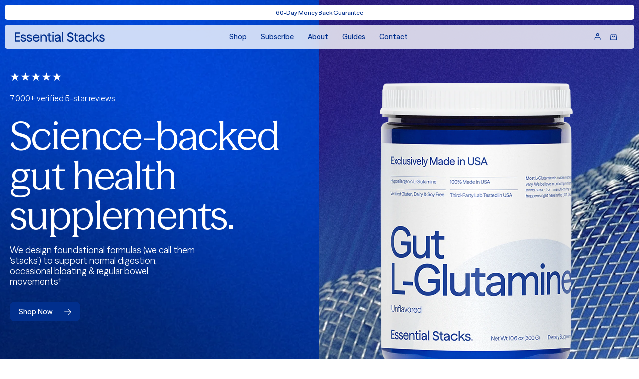

--- FILE ---
content_type: text/html; charset=utf-8
request_url: https://essentialstacks.com/?filter=maintenanc
body_size: 32696
content:
<!doctype html>
<html class="js" lang="en">
  <head>
    <meta charset="utf-8">
    <meta http-equiv="X-UA-Compatible" content="IE=edge">
    <meta name="viewport" content="width=device-width,initial-scale=1">
    <meta name="theme-color" content="">
    <link rel="canonical" href="https://essentialstacks.com/">
    <link rel="stylesheet" href="//essentialstacks.com/cdn/shop/t/19/assets/font.css?v=117985943977700483001747816314"><link rel="icon" type="image/png" href="//essentialstacks.com/cdn/shop/files/ES_1.png?crop=center&height=32&v=1755699976&width=32"><link rel="preconnect" href="https://fonts.shopifycdn.com" crossorigin><title>
      Essential Stacks - Premium Gut Health Supplements
</title>

    
      <meta name="description" content="We design foundational formulas (we call them ‘stacks’) to support normal digestion, occasional bloating &amp; regular bowel movements†">
    

    

<meta property="og:site_name" content="Essential Stacks">
<meta property="og:url" content="https://essentialstacks.com/">
<meta property="og:title" content="Essential Stacks - Premium Gut Health Supplements">
<meta property="og:type" content="website">
<meta property="og:description" content="We design foundational formulas (we call them ‘stacks’) to support normal digestion, occasional bloating &amp; regular bowel movements†"><meta property="og:image" content="http://essentialstacks.com/cdn/shop/files/essential-stack.svg?height=628&pad_color=ffffff&v=1748369158&width=1200">
  <meta property="og:image:secure_url" content="https://essentialstacks.com/cdn/shop/files/essential-stack.svg?height=628&pad_color=ffffff&v=1748369158&width=1200">
  <meta property="og:image:width" content="1200">
  <meta property="og:image:height" content="628"><meta name="twitter:card" content="summary_large_image">
<meta name="twitter:title" content="Essential Stacks - Premium Gut Health Supplements">
<meta name="twitter:description" content="We design foundational formulas (we call them ‘stacks’) to support normal digestion, occasional bloating &amp; regular bowel movements†">


    <script src="//essentialstacks.com/cdn/shop/t/19/assets/constants.js?v=132983761750457495441746780541" defer="defer"></script>
    <script src="//essentialstacks.com/cdn/shop/t/19/assets/pubsub.js?v=25310214064522200911746780543" defer="defer"></script>
    <script src="//essentialstacks.com/cdn/shop/t/19/assets/swiper.js?v=87330480114418983271752051788" defer="defer"></script>
    <script src="//essentialstacks.com/cdn/shop/t/19/assets/global.js?v=181398498207051819281755441734" defer="defer"></script>
    <script src="//essentialstacks.com/cdn/shop/t/19/assets/details-disclosure.js?v=93626705570295530771752051771" defer="defer"></script>
    <script src="//essentialstacks.com/cdn/shop/t/19/assets/details-modal.js?v=25581673532751508451746780541" defer="defer"></script>
    <script src="//essentialstacks.com/cdn/shop/t/19/assets/search-form.js?v=133129549252120666541746780543" defer="defer"></script><script src="//essentialstacks.com/cdn/shop/t/19/assets/animations.js?v=88693664871331136111752051746" defer="defer"></script><script>window.performance && window.performance.mark && window.performance.mark('shopify.content_for_header.start');</script><meta name="facebook-domain-verification" content="j89c7wr6pvxe4m4z8vyymrg6nusgu5">
<meta name="google-site-verification" content="aHTn8ZiEXKagKN0seNrTJYfnnEfWFW65pHURTysp8h8">
<meta name="google-site-verification" content="Kj01nTuRMQ2p8gyLljh1x1HsCa1vyYYKGsteZH15Cng">
<meta id="shopify-digital-wallet" name="shopify-digital-wallet" content="/56200691872/digital_wallets/dialog">
<meta name="shopify-checkout-api-token" content="c59c004789388ef845e1b1bda817ce39">
<meta id="in-context-paypal-metadata" data-shop-id="56200691872" data-venmo-supported="true" data-environment="production" data-locale="en_US" data-paypal-v4="true" data-currency="USD">
<script async="async" src="/checkouts/internal/preloads.js?locale=en-US"></script>
<link rel="preconnect" href="https://shop.app" crossorigin="anonymous">
<script async="async" src="https://shop.app/checkouts/internal/preloads.js?locale=en-US&shop_id=56200691872" crossorigin="anonymous"></script>
<script id="apple-pay-shop-capabilities" type="application/json">{"shopId":56200691872,"countryCode":"US","currencyCode":"USD","merchantCapabilities":["supports3DS"],"merchantId":"gid:\/\/shopify\/Shop\/56200691872","merchantName":"Essential Stacks","requiredBillingContactFields":["postalAddress","email","phone"],"requiredShippingContactFields":["postalAddress","email","phone"],"shippingType":"shipping","supportedNetworks":["visa","masterCard","amex","discover","elo","jcb"],"total":{"type":"pending","label":"Essential Stacks","amount":"1.00"},"shopifyPaymentsEnabled":true,"supportsSubscriptions":true}</script>
<script id="shopify-features" type="application/json">{"accessToken":"c59c004789388ef845e1b1bda817ce39","betas":["rich-media-storefront-analytics"],"domain":"essentialstacks.com","predictiveSearch":true,"shopId":56200691872,"locale":"en"}</script>
<script>var Shopify = Shopify || {};
Shopify.shop = "essential-stacks.myshopify.com";
Shopify.locale = "en";
Shopify.currency = {"active":"USD","rate":"1.0"};
Shopify.country = "US";
Shopify.theme = {"name":"ESS-Live-20250914","id":141573128352,"schema_name":"Dawn","schema_version":"15.3.0","theme_store_id":887,"role":"main"};
Shopify.theme.handle = "null";
Shopify.theme.style = {"id":null,"handle":null};
Shopify.cdnHost = "essentialstacks.com/cdn";
Shopify.routes = Shopify.routes || {};
Shopify.routes.root = "/";</script>
<script type="module">!function(o){(o.Shopify=o.Shopify||{}).modules=!0}(window);</script>
<script>!function(o){function n(){var o=[];function n(){o.push(Array.prototype.slice.apply(arguments))}return n.q=o,n}var t=o.Shopify=o.Shopify||{};t.loadFeatures=n(),t.autoloadFeatures=n()}(window);</script>
<script>
  window.ShopifyPay = window.ShopifyPay || {};
  window.ShopifyPay.apiHost = "shop.app\/pay";
  window.ShopifyPay.redirectState = null;
</script>
<script id="shop-js-analytics" type="application/json">{"pageType":"index"}</script>
<script defer="defer" async type="module" src="//essentialstacks.com/cdn/shopifycloud/shop-js/modules/v2/client.init-shop-cart-sync_BT-GjEfc.en.esm.js"></script>
<script defer="defer" async type="module" src="//essentialstacks.com/cdn/shopifycloud/shop-js/modules/v2/chunk.common_D58fp_Oc.esm.js"></script>
<script defer="defer" async type="module" src="//essentialstacks.com/cdn/shopifycloud/shop-js/modules/v2/chunk.modal_xMitdFEc.esm.js"></script>
<script type="module">
  await import("//essentialstacks.com/cdn/shopifycloud/shop-js/modules/v2/client.init-shop-cart-sync_BT-GjEfc.en.esm.js");
await import("//essentialstacks.com/cdn/shopifycloud/shop-js/modules/v2/chunk.common_D58fp_Oc.esm.js");
await import("//essentialstacks.com/cdn/shopifycloud/shop-js/modules/v2/chunk.modal_xMitdFEc.esm.js");

  window.Shopify.SignInWithShop?.initShopCartSync?.({"fedCMEnabled":true,"windoidEnabled":true});

</script>
<script>
  window.Shopify = window.Shopify || {};
  if (!window.Shopify.featureAssets) window.Shopify.featureAssets = {};
  window.Shopify.featureAssets['shop-js'] = {"shop-cart-sync":["modules/v2/client.shop-cart-sync_DZOKe7Ll.en.esm.js","modules/v2/chunk.common_D58fp_Oc.esm.js","modules/v2/chunk.modal_xMitdFEc.esm.js"],"init-fed-cm":["modules/v2/client.init-fed-cm_B6oLuCjv.en.esm.js","modules/v2/chunk.common_D58fp_Oc.esm.js","modules/v2/chunk.modal_xMitdFEc.esm.js"],"shop-cash-offers":["modules/v2/client.shop-cash-offers_D2sdYoxE.en.esm.js","modules/v2/chunk.common_D58fp_Oc.esm.js","modules/v2/chunk.modal_xMitdFEc.esm.js"],"shop-login-button":["modules/v2/client.shop-login-button_QeVjl5Y3.en.esm.js","modules/v2/chunk.common_D58fp_Oc.esm.js","modules/v2/chunk.modal_xMitdFEc.esm.js"],"pay-button":["modules/v2/client.pay-button_DXTOsIq6.en.esm.js","modules/v2/chunk.common_D58fp_Oc.esm.js","modules/v2/chunk.modal_xMitdFEc.esm.js"],"shop-button":["modules/v2/client.shop-button_DQZHx9pm.en.esm.js","modules/v2/chunk.common_D58fp_Oc.esm.js","modules/v2/chunk.modal_xMitdFEc.esm.js"],"avatar":["modules/v2/client.avatar_BTnouDA3.en.esm.js"],"init-windoid":["modules/v2/client.init-windoid_CR1B-cfM.en.esm.js","modules/v2/chunk.common_D58fp_Oc.esm.js","modules/v2/chunk.modal_xMitdFEc.esm.js"],"init-shop-for-new-customer-accounts":["modules/v2/client.init-shop-for-new-customer-accounts_C_vY_xzh.en.esm.js","modules/v2/client.shop-login-button_QeVjl5Y3.en.esm.js","modules/v2/chunk.common_D58fp_Oc.esm.js","modules/v2/chunk.modal_xMitdFEc.esm.js"],"init-shop-email-lookup-coordinator":["modules/v2/client.init-shop-email-lookup-coordinator_BI7n9ZSv.en.esm.js","modules/v2/chunk.common_D58fp_Oc.esm.js","modules/v2/chunk.modal_xMitdFEc.esm.js"],"init-shop-cart-sync":["modules/v2/client.init-shop-cart-sync_BT-GjEfc.en.esm.js","modules/v2/chunk.common_D58fp_Oc.esm.js","modules/v2/chunk.modal_xMitdFEc.esm.js"],"shop-toast-manager":["modules/v2/client.shop-toast-manager_DiYdP3xc.en.esm.js","modules/v2/chunk.common_D58fp_Oc.esm.js","modules/v2/chunk.modal_xMitdFEc.esm.js"],"init-customer-accounts":["modules/v2/client.init-customer-accounts_D9ZNqS-Q.en.esm.js","modules/v2/client.shop-login-button_QeVjl5Y3.en.esm.js","modules/v2/chunk.common_D58fp_Oc.esm.js","modules/v2/chunk.modal_xMitdFEc.esm.js"],"init-customer-accounts-sign-up":["modules/v2/client.init-customer-accounts-sign-up_iGw4briv.en.esm.js","modules/v2/client.shop-login-button_QeVjl5Y3.en.esm.js","modules/v2/chunk.common_D58fp_Oc.esm.js","modules/v2/chunk.modal_xMitdFEc.esm.js"],"shop-follow-button":["modules/v2/client.shop-follow-button_CqMgW2wH.en.esm.js","modules/v2/chunk.common_D58fp_Oc.esm.js","modules/v2/chunk.modal_xMitdFEc.esm.js"],"checkout-modal":["modules/v2/client.checkout-modal_xHeaAweL.en.esm.js","modules/v2/chunk.common_D58fp_Oc.esm.js","modules/v2/chunk.modal_xMitdFEc.esm.js"],"shop-login":["modules/v2/client.shop-login_D91U-Q7h.en.esm.js","modules/v2/chunk.common_D58fp_Oc.esm.js","modules/v2/chunk.modal_xMitdFEc.esm.js"],"lead-capture":["modules/v2/client.lead-capture_BJmE1dJe.en.esm.js","modules/v2/chunk.common_D58fp_Oc.esm.js","modules/v2/chunk.modal_xMitdFEc.esm.js"],"payment-terms":["modules/v2/client.payment-terms_Ci9AEqFq.en.esm.js","modules/v2/chunk.common_D58fp_Oc.esm.js","modules/v2/chunk.modal_xMitdFEc.esm.js"]};
</script>
<script>(function() {
  var isLoaded = false;
  function asyncLoad() {
    if (isLoaded) return;
    isLoaded = true;
    var urls = ["https:\/\/static.klaviyo.com\/onsite\/js\/klaviyo.js?company_id=R5UtxY\u0026shop=essential-stacks.myshopify.com","https:\/\/static.klaviyo.com\/onsite\/js\/klaviyo.js?company_id=R5UtxY\u0026shop=essential-stacks.myshopify.com","https:\/\/static.klaviyo.com\/onsite\/js\/klaviyo.js?company_id=R5UtxY\u0026shop=essential-stacks.myshopify.com","https:\/\/cdn1.stamped.io\/files\/widget.min.js?shop=essential-stacks.myshopify.com","https:\/\/static.rechargecdn.com\/assets\/js\/widget.min.js?shop=essential-stacks.myshopify.com"];
    for (var i = 0; i < urls.length; i++) {
      var s = document.createElement('script');
      s.type = 'text/javascript';
      s.async = true;
      s.src = urls[i];
      var x = document.getElementsByTagName('script')[0];
      x.parentNode.insertBefore(s, x);
    }
  };
  if(window.attachEvent) {
    window.attachEvent('onload', asyncLoad);
  } else {
    window.addEventListener('load', asyncLoad, false);
  }
})();</script>
<script id="__st">var __st={"a":56200691872,"offset":-28800,"reqid":"cd4478ff-8a48-408f-9a12-f59dd503d1ac-1769373545","pageurl":"essentialstacks.com\/?filter=maintenanc","u":"e7c510062edd","p":"home"};</script>
<script>window.ShopifyPaypalV4VisibilityTracking = true;</script>
<script id="captcha-bootstrap">!function(){'use strict';const t='contact',e='account',n='new_comment',o=[[t,t],['blogs',n],['comments',n],[t,'customer']],c=[[e,'customer_login'],[e,'guest_login'],[e,'recover_customer_password'],[e,'create_customer']],r=t=>t.map((([t,e])=>`form[action*='/${t}']:not([data-nocaptcha='true']) input[name='form_type'][value='${e}']`)).join(','),a=t=>()=>t?[...document.querySelectorAll(t)].map((t=>t.form)):[];function s(){const t=[...o],e=r(t);return a(e)}const i='password',u='form_key',d=['recaptcha-v3-token','g-recaptcha-response','h-captcha-response',i],f=()=>{try{return window.sessionStorage}catch{return}},m='__shopify_v',_=t=>t.elements[u];function p(t,e,n=!1){try{const o=window.sessionStorage,c=JSON.parse(o.getItem(e)),{data:r}=function(t){const{data:e,action:n}=t;return t[m]||n?{data:e,action:n}:{data:t,action:n}}(c);for(const[e,n]of Object.entries(r))t.elements[e]&&(t.elements[e].value=n);n&&o.removeItem(e)}catch(o){console.error('form repopulation failed',{error:o})}}const l='form_type',E='cptcha';function T(t){t.dataset[E]=!0}const w=window,h=w.document,L='Shopify',v='ce_forms',y='captcha';let A=!1;((t,e)=>{const n=(g='f06e6c50-85a8-45c8-87d0-21a2b65856fe',I='https://cdn.shopify.com/shopifycloud/storefront-forms-hcaptcha/ce_storefront_forms_captcha_hcaptcha.v1.5.2.iife.js',D={infoText:'Protected by hCaptcha',privacyText:'Privacy',termsText:'Terms'},(t,e,n)=>{const o=w[L][v],c=o.bindForm;if(c)return c(t,g,e,D).then(n);var r;o.q.push([[t,g,e,D],n]),r=I,A||(h.body.append(Object.assign(h.createElement('script'),{id:'captcha-provider',async:!0,src:r})),A=!0)});var g,I,D;w[L]=w[L]||{},w[L][v]=w[L][v]||{},w[L][v].q=[],w[L][y]=w[L][y]||{},w[L][y].protect=function(t,e){n(t,void 0,e),T(t)},Object.freeze(w[L][y]),function(t,e,n,w,h,L){const[v,y,A,g]=function(t,e,n){const i=e?o:[],u=t?c:[],d=[...i,...u],f=r(d),m=r(i),_=r(d.filter((([t,e])=>n.includes(e))));return[a(f),a(m),a(_),s()]}(w,h,L),I=t=>{const e=t.target;return e instanceof HTMLFormElement?e:e&&e.form},D=t=>v().includes(t);t.addEventListener('submit',(t=>{const e=I(t);if(!e)return;const n=D(e)&&!e.dataset.hcaptchaBound&&!e.dataset.recaptchaBound,o=_(e),c=g().includes(e)&&(!o||!o.value);(n||c)&&t.preventDefault(),c&&!n&&(function(t){try{if(!f())return;!function(t){const e=f();if(!e)return;const n=_(t);if(!n)return;const o=n.value;o&&e.removeItem(o)}(t);const e=Array.from(Array(32),(()=>Math.random().toString(36)[2])).join('');!function(t,e){_(t)||t.append(Object.assign(document.createElement('input'),{type:'hidden',name:u})),t.elements[u].value=e}(t,e),function(t,e){const n=f();if(!n)return;const o=[...t.querySelectorAll(`input[type='${i}']`)].map((({name:t})=>t)),c=[...d,...o],r={};for(const[a,s]of new FormData(t).entries())c.includes(a)||(r[a]=s);n.setItem(e,JSON.stringify({[m]:1,action:t.action,data:r}))}(t,e)}catch(e){console.error('failed to persist form',e)}}(e),e.submit())}));const S=(t,e)=>{t&&!t.dataset[E]&&(n(t,e.some((e=>e===t))),T(t))};for(const o of['focusin','change'])t.addEventListener(o,(t=>{const e=I(t);D(e)&&S(e,y())}));const B=e.get('form_key'),M=e.get(l),P=B&&M;t.addEventListener('DOMContentLoaded',(()=>{const t=y();if(P)for(const e of t)e.elements[l].value===M&&p(e,B);[...new Set([...A(),...v().filter((t=>'true'===t.dataset.shopifyCaptcha))])].forEach((e=>S(e,t)))}))}(h,new URLSearchParams(w.location.search),n,t,e,['guest_login'])})(!1,!0)}();</script>
<script integrity="sha256-4kQ18oKyAcykRKYeNunJcIwy7WH5gtpwJnB7kiuLZ1E=" data-source-attribution="shopify.loadfeatures" defer="defer" src="//essentialstacks.com/cdn/shopifycloud/storefront/assets/storefront/load_feature-a0a9edcb.js" crossorigin="anonymous"></script>
<script crossorigin="anonymous" defer="defer" src="//essentialstacks.com/cdn/shopifycloud/storefront/assets/shopify_pay/storefront-65b4c6d7.js?v=20250812"></script>
<script data-source-attribution="shopify.dynamic_checkout.dynamic.init">var Shopify=Shopify||{};Shopify.PaymentButton=Shopify.PaymentButton||{isStorefrontPortableWallets:!0,init:function(){window.Shopify.PaymentButton.init=function(){};var t=document.createElement("script");t.src="https://essentialstacks.com/cdn/shopifycloud/portable-wallets/latest/portable-wallets.en.js",t.type="module",document.head.appendChild(t)}};
</script>
<script data-source-attribution="shopify.dynamic_checkout.buyer_consent">
  function portableWalletsHideBuyerConsent(e){var t=document.getElementById("shopify-buyer-consent"),n=document.getElementById("shopify-subscription-policy-button");t&&n&&(t.classList.add("hidden"),t.setAttribute("aria-hidden","true"),n.removeEventListener("click",e))}function portableWalletsShowBuyerConsent(e){var t=document.getElementById("shopify-buyer-consent"),n=document.getElementById("shopify-subscription-policy-button");t&&n&&(t.classList.remove("hidden"),t.removeAttribute("aria-hidden"),n.addEventListener("click",e))}window.Shopify?.PaymentButton&&(window.Shopify.PaymentButton.hideBuyerConsent=portableWalletsHideBuyerConsent,window.Shopify.PaymentButton.showBuyerConsent=portableWalletsShowBuyerConsent);
</script>
<script data-source-attribution="shopify.dynamic_checkout.cart.bootstrap">document.addEventListener("DOMContentLoaded",(function(){function t(){return document.querySelector("shopify-accelerated-checkout-cart, shopify-accelerated-checkout")}if(t())Shopify.PaymentButton.init();else{new MutationObserver((function(e,n){t()&&(Shopify.PaymentButton.init(),n.disconnect())})).observe(document.body,{childList:!0,subtree:!0})}}));
</script>
<link id="shopify-accelerated-checkout-styles" rel="stylesheet" media="screen" href="https://essentialstacks.com/cdn/shopifycloud/portable-wallets/latest/accelerated-checkout-backwards-compat.css" crossorigin="anonymous">
<style id="shopify-accelerated-checkout-cart">
        #shopify-buyer-consent {
  margin-top: 1em;
  display: inline-block;
  width: 100%;
}

#shopify-buyer-consent.hidden {
  display: none;
}

#shopify-subscription-policy-button {
  background: none;
  border: none;
  padding: 0;
  text-decoration: underline;
  font-size: inherit;
  cursor: pointer;
}

#shopify-subscription-policy-button::before {
  box-shadow: none;
}

      </style>
<script id="sections-script" data-sections="announcement-bar,header" defer="defer" src="//essentialstacks.com/cdn/shop/t/19/compiled_assets/scripts.js?v=18165"></script>
<script>window.performance && window.performance.mark && window.performance.mark('shopify.content_for_header.end');</script>


    <style data-shopify>
      @font-face {
  font-family: Assistant;
  font-weight: 400;
  font-style: normal;
  font-display: swap;
  src: url("//essentialstacks.com/cdn/fonts/assistant/assistant_n4.9120912a469cad1cc292572851508ca49d12e768.woff2") format("woff2"),
       url("//essentialstacks.com/cdn/fonts/assistant/assistant_n4.6e9875ce64e0fefcd3f4446b7ec9036b3ddd2985.woff") format("woff");
}

      @font-face {
  font-family: Assistant;
  font-weight: 700;
  font-style: normal;
  font-display: swap;
  src: url("//essentialstacks.com/cdn/fonts/assistant/assistant_n7.bf44452348ec8b8efa3aa3068825305886b1c83c.woff2") format("woff2"),
       url("//essentialstacks.com/cdn/fonts/assistant/assistant_n7.0c887fee83f6b3bda822f1150b912c72da0f7b64.woff") format("woff");
}

      
      
      @font-face {
  font-family: Assistant;
  font-weight: 400;
  font-style: normal;
  font-display: swap;
  src: url("//essentialstacks.com/cdn/fonts/assistant/assistant_n4.9120912a469cad1cc292572851508ca49d12e768.woff2") format("woff2"),
       url("//essentialstacks.com/cdn/fonts/assistant/assistant_n4.6e9875ce64e0fefcd3f4446b7ec9036b3ddd2985.woff") format("woff");
}


      
        :root,
        .color-scheme-1 {
          --color-background: 255,255,255;
        
          --gradient-background: #ffffff;
        

        

        --color-foreground-second: 1,47,141;
        --color-foreground: 0,36,106;
        --color-background-contrast: 191,191,191;
        --color-shadow: 0,0,0;
        --color-button: 1,47,141;
        --color-button-text: 255,255,255;
        --color-secondary-button: 255,255,255;
        --color-secondary-button-text: 1,47,141;
        --color-link: 1,47,141;
        --color-badge-foreground: 0,36,106;
        --color-badge-background: 255,255,255;
        --color-badge-border: 0,36,106;
        --payment-terms-background-color: rgb(255 255 255);
      }
      
        
        .color-scheme-2 {
          --color-background: 255,255,255;
        
          --gradient-background: #ffffff;
        

        

        --color-foreground-second: 1,47,141;
        --color-foreground: 0,36,106;
        --color-background-contrast: 191,191,191;
        --color-shadow: 0,0,0;
        --color-button: 1,47,141;
        --color-button-text: 255,255,255;
        --color-secondary-button: 255,255,255;
        --color-secondary-button-text: 1,47,141;
        --color-link: 1,47,141;
        --color-badge-foreground: 0,36,106;
        --color-badge-background: 255,255,255;
        --color-badge-border: 0,36,106;
        --payment-terms-background-color: rgb(255 255 255);
      }
      
        
        .color-scheme-3 {
          --color-background: 1,47,141;
        
          --gradient-background: #012f8d;
        

        

        --color-foreground-second: 255,255,255;
        --color-foreground: 255,255,255;
        --color-background-contrast: 1,55,166;
        --color-shadow: 0,0,0;
        --color-button: 255,255,255;
        --color-button-text: 1,47,141;
        --color-secondary-button: 1,47,141;
        --color-secondary-button-text: 255,255,255;
        --color-link: 255,255,255;
        --color-badge-foreground: 255,255,255;
        --color-badge-background: 1,47,141;
        --color-badge-border: 255,255,255;
        --payment-terms-background-color: rgb(1 47 141);
      }
      
        
        .color-scheme-4 {
          --color-background: 245,248,255;
        
          --gradient-background: #f5f8ff;
        

        

        --color-foreground-second: 1,47,141;
        --color-foreground: 0,36,106;
        --color-background-contrast: 118,159,255;
        --color-shadow: 0,0,0;
        --color-button: 1,47,141;
        --color-button-text: 255,255,255;
        --color-secondary-button: 245,248,255;
        --color-secondary-button-text: 1,47,141;
        --color-link: 1,47,141;
        --color-badge-foreground: 0,36,106;
        --color-badge-background: 245,248,255;
        --color-badge-border: 0,36,106;
        --payment-terms-background-color: rgb(245 248 255);
      }
      
        
        .color-scheme-5 {
          --color-background: 0,0,0;
        
          --gradient-background: rgba(0,0,0,0);
        

        

        --color-foreground-second: 255,255,255;
        --color-foreground: 255,255,255;
        --color-background-contrast: 128,128,128;
        --color-shadow: 18,18,18;
        --color-button: 1,47,141;
        --color-button-text: 255,255,255;
        --color-secondary-button: 0,0,0;
        --color-secondary-button-text: 255,255,255;
        --color-link: 255,255,255;
        --color-badge-foreground: 255,255,255;
        --color-badge-background: 0,0,0;
        --color-badge-border: 255,255,255;
        --payment-terms-background-color: rgb(0 0 0);
      }
      

      body, .color-scheme-1, .color-scheme-2, .color-scheme-3, .color-scheme-4, .color-scheme-5 {
        color: rgba(var(--color-foreground));
        background-color: rgb(var(--color-background));
      }

      :root {
        /* --font-body-family: Assistant, sans-serif; */
        --font-body-family: 'Season Sans TRIAL', sans-serif;
        --font-body-style: normal;
        --font-body-weight: 400;
        --font-body-weight-bold: 700;

        /* --font-heading-family: Assistant, sans-serif; */
        --font-heading-family: 'Season Mix TRIAL', sans-serif;
        --font-heading-style: normal;
        --font-heading-weight: 400;

        --font-body-scale: 1.0;
        --font-heading-scale: 1.0;

        --media-padding: px;
        --media-border-opacity: 0.05;
        --media-border-width: 1px;
        --media-radius: 10px;
        --media-shadow-opacity: 0.0;
        --media-shadow-horizontal-offset: 0px;
        --media-shadow-vertical-offset: 4px;
        --media-shadow-blur-radius: 5px;
        --media-shadow-visible: 0;

        --page-width: 160rem;
        --page-width-margin: 0rem;

        --product-card-image-padding: 0.0rem;
        --product-card-corner-radius: 0.0rem;
        --product-card-text-alignment: left;
        --product-card-border-width: 0.0rem;
        --product-card-border-opacity: 0.1;
        --product-card-shadow-opacity: 0.0;
        --product-card-shadow-visible: 0;
        --product-card-shadow-horizontal-offset: 0.0rem;
        --product-card-shadow-vertical-offset: 0.4rem;
        --product-card-shadow-blur-radius: 0.5rem;

        --collection-card-image-padding: 0.0rem;
        --collection-card-corner-radius: 0.0rem;
        --collection-card-text-alignment: left;
        --collection-card-border-width: 0.0rem;
        --collection-card-border-opacity: 0.1;
        --collection-card-shadow-opacity: 0.0;
        --collection-card-shadow-visible: 0;
        --collection-card-shadow-horizontal-offset: 0.0rem;
        --collection-card-shadow-vertical-offset: 0.4rem;
        --collection-card-shadow-blur-radius: 0.5rem;

        --blog-card-image-padding: 0.0rem;
        --blog-card-corner-radius: 0.0rem;
        --blog-card-text-alignment: left;
        --blog-card-border-width: 0.0rem;
        --blog-card-border-opacity: 0.1;
        --blog-card-shadow-opacity: 0.0;
        --blog-card-shadow-visible: 0;
        --blog-card-shadow-horizontal-offset: 0.0rem;
        --blog-card-shadow-vertical-offset: 0.4rem;
        --blog-card-shadow-blur-radius: 0.5rem;

        --badge-corner-radius: 0.5rem;

        --popup-border-width: 1px;
        --popup-border-opacity: 0.1;
        --popup-corner-radius: 0px;
        --popup-shadow-opacity: 0.05;
        --popup-shadow-horizontal-offset: 0px;
        --popup-shadow-vertical-offset: 4px;
        --popup-shadow-blur-radius: 5px;

        --drawer-border-width: 1px;
        --drawer-border-opacity: 0.1;
        --drawer-shadow-opacity: 0.0;
        --drawer-shadow-horizontal-offset: 0px;
        --drawer-shadow-vertical-offset: 4px;
        --drawer-shadow-blur-radius: 5px;

        --spacing-sections-desktop: 0px;
        --spacing-sections-mobile: 0px;

        --grid-desktop-vertical-spacing: 60px;
        --grid-desktop-horizontal-spacing: 24px;
        --grid-mobile-vertical-spacing: 30px;
        --grid-mobile-horizontal-spacing: 12px;

        --text-boxes-border-opacity: 0.1;
        --text-boxes-border-width: 0px;
        --text-boxes-radius: 0px;
        --text-boxes-shadow-opacity: 0.0;
        --text-boxes-shadow-visible: 0;
        --text-boxes-shadow-horizontal-offset: 0px;
        --text-boxes-shadow-vertical-offset: 4px;
        --text-boxes-shadow-blur-radius: 5px;

        --buttons-radius: 8px;
        --buttons-radius-outset: 9px;
        --buttons-border-width: 1px;
        --buttons-border-opacity: 1.0;
        --buttons-shadow-opacity: 0.0;
        --buttons-shadow-visible: 0;
        --buttons-shadow-horizontal-offset: 0px;
        --buttons-shadow-vertical-offset: 4px;
        --buttons-shadow-blur-radius: 5px;
        --buttons-border-offset: 0.3px;

        --inputs-radius: 8px;
        --inputs-border-width: 1px;
        --inputs-border-opacity: 0.0;
        --inputs-shadow-opacity: 0.0;
        --inputs-shadow-horizontal-offset: -12px;
        --inputs-margin-offset: 0px;
        --inputs-shadow-vertical-offset: -12px;
        --inputs-shadow-blur-radius: 0px;
        --inputs-radius-outset: 9px;

        --variant-pills-radius: 8px;
        --variant-pills-border-width: 1px;
        --variant-pills-border-opacity: 1.0;
        --variant-pills-shadow-opacity: 0.0;
        --variant-pills-shadow-horizontal-offset: -12px;
        --variant-pills-shadow-vertical-offset: -12px;
        --variant-pills-shadow-blur-radius: 0px;
      }

      *,
      *::before,
      *::after {
        box-sizing: inherit;
      }

      html {
        box-sizing: border-box;
        font-size: calc(var(--font-body-scale) * 62.5%);
        height: 100%;
      }

      body {
        display: grid;
        grid-template-rows: auto auto 1fr auto;
        grid-template-columns: 100%;
        min-height: 100%;
        margin: 0;
        font-size: 1.5rem;
        letter-spacing: 0.06rem;
        line-height: calc(1 + 0.8 / var(--font-body-scale));
        font-family: var(--font-body-family);
        font-style: var(--font-body-style);
        font-weight: var(--font-body-weight);
      }

      @media screen and (min-width: 750px) {
        body {
          font-size: 1.6rem;
        }
      }
    </style>

    <link href="//essentialstacks.com/cdn/shop/t/19/assets/base.css?v=61816978822717841501756148801" rel="stylesheet" type="text/css" media="all" />
    <link href="//essentialstacks.com/cdn/shop/t/19/assets/swiper.css?v=180860052655026696261752051787" rel="stylesheet" type="text/css" media="all" />
    <link rel="stylesheet" href="//essentialstacks.com/cdn/shop/t/19/assets/component-cart-items.css?v=545456575060299111752051750" media="print" onload="this.media='all'"><link href="//essentialstacks.com/cdn/shop/t/19/assets/component-cart-drawer.css?v=1675070556412163071757161900" rel="stylesheet" type="text/css" media="all" />
      <link href="//essentialstacks.com/cdn/shop/t/19/assets/component-cart.css?v=129527281768239105451755441731" rel="stylesheet" type="text/css" media="all" />
      <link href="//essentialstacks.com/cdn/shop/t/19/assets/component-totals.css?v=23402563330957982001752051767" rel="stylesheet" type="text/css" media="all" />
      <link href="//essentialstacks.com/cdn/shop/t/19/assets/component-price.css?v=105562013567571316341752051763" rel="stylesheet" type="text/css" media="all" />
      <link href="//essentialstacks.com/cdn/shop/t/19/assets/component-discounts.css?v=152760482443307489271746780541" rel="stylesheet" type="text/css" media="all" />

      <link rel="preload" as="font" href="//essentialstacks.com/cdn/fonts/assistant/assistant_n4.9120912a469cad1cc292572851508ca49d12e768.woff2" type="font/woff2" crossorigin>
      

      <link rel="preload" as="font" href="//essentialstacks.com/cdn/fonts/assistant/assistant_n4.9120912a469cad1cc292572851508ca49d12e768.woff2" type="font/woff2" crossorigin>
      
<link href="//essentialstacks.com/cdn/shop/t/19/assets/component-localization-form.css?v=160380443154190819101752051760" rel="stylesheet" type="text/css" media="all" />
      <script src="//essentialstacks.com/cdn/shop/t/19/assets/localization-form.js?v=144176611646395275351746780543" defer="defer"></script><script>
      if (Shopify.designMode) {
        document.documentElement.classList.add('shopify-design-mode');
      }
    </script>
  <!-- BEGIN app block: shopify://apps/klaviyo-email-marketing-sms/blocks/klaviyo-onsite-embed/2632fe16-c075-4321-a88b-50b567f42507 -->












  <script async src="https://static.klaviyo.com/onsite/js/R5UtxY/klaviyo.js?company_id=R5UtxY"></script>
  <script>!function(){if(!window.klaviyo){window._klOnsite=window._klOnsite||[];try{window.klaviyo=new Proxy({},{get:function(n,i){return"push"===i?function(){var n;(n=window._klOnsite).push.apply(n,arguments)}:function(){for(var n=arguments.length,o=new Array(n),w=0;w<n;w++)o[w]=arguments[w];var t="function"==typeof o[o.length-1]?o.pop():void 0,e=new Promise((function(n){window._klOnsite.push([i].concat(o,[function(i){t&&t(i),n(i)}]))}));return e}}})}catch(n){window.klaviyo=window.klaviyo||[],window.klaviyo.push=function(){var n;(n=window._klOnsite).push.apply(n,arguments)}}}}();</script>

  




  <script>
    window.klaviyoReviewsProductDesignMode = false
  </script>







<!-- END app block --><!-- BEGIN app block: shopify://apps/hulk-form-builder/blocks/app-embed/b6b8dd14-356b-4725-a4ed-77232212b3c3 --><!-- BEGIN app snippet: hulkapps-formbuilder-theme-ext --><script type="text/javascript">
  
  if (typeof window.formbuilder_customer != "object") {
        window.formbuilder_customer = {}
  }

  window.hulkFormBuilder = {
    form_data: {"form_hMp6NmIxBmNhhxitXsPwyw":{"uuid":"hMp6NmIxBmNhhxitXsPwyw","form_name":"New Contact Form","form_data":{"div_back_gradient_1":"#fff","div_back_gradient_2":"#fff","back_color":"#fff","form_title":"","form_submit":"SUBMIT","after_submit":"redirect","after_submit_msg":"","captcha_enable":"yes","label_style":"blockLabels","input_border_radius":"6","back_type":"transparent","input_back_color":"#fff","input_back_color_hover":"#fff","back_shadow":"none","label_font_clr":"#012f8d","input_font_clr":"#012f8d","button_align":"fullBtn","button_clr":"#fff","button_back_clr":"#012f8d","button_border_radius":"8","form_width":"100%","form_border_size":0,"form_border_clr":"#000000","form_border_radius":0,"label_font_size":"14","input_font_size":"14","button_font_size":"16","form_padding":0,"input_border_color":"#d6e0f4","input_border_color_hover":"#d6e0f4","btn_border_clr":"#012f8d","btn_border_size":"1","form_name":"New Contact Form","":"care@essentialstacks.com","form_emails":"care@essentialstacks.com","admin_email_subject":"ES Customer Support Question","admin_email_message":"\u003cp\u003ePlease find the details below:\u003c\/p\u003e\n","form_access_message":"\u003cp\u003ePlease login to access the form\u003cbr\u003eDo not have an account? Create account\u003c\/p\u003e","notification_email_send":true,"after_submit_url":"https:\/\/essentialstacks.com\/pages\/thank-you","auto_responder_sendname":"Care @ Essential Stacks","auto_responder_subject":"We've received your inquiry","auto_responder_message":"\u003cp\u003eThanks for getting in touch with us.\u0026nbsp;\u003c\/p\u003e\n\n\u003cp\u003eThis is just a quick email to confirm that we have received your message and one of our team will respond to you shortly.\u0026nbsp;\u003c\/p\u003e\n\n\u003cp\u003eWarm wishes\u003cbr \/\u003e\nThe Essential Stacks Team\u003c\/p\u003e\n\n\u003cp\u003e- - -\u003c\/p\u003e\n","send_response":"yes","captcha_honeypot":"no","input_placeholder_clr":"#012f8d","input_font_family":"Manrope","label_font_family":"Manrope","advance_css":".form-control {\n    letter-spacing: 0;\n    width: calc(100% - 3px) !important;\n    margin-left: auto;\n    margin-right: auto;\n    box-shadow: none !important;\n    padding: 8px 16px !important;\n    border: none;\n    outline: 1px solid rgba(214, 224, 244, 1);\n}\n\n.form-control:focus {\n    outline: 1px solid rgba(214, 224, 244, 1);\n    border: none;\n}\n\n.form-control:not(textarea.form-control),\n.form_container [type=file]+label {\n    height: 38px !important;\n}\n\n.form_container [type=file]+label {\n    width: fit-content;\n    letter-spacing: 0;\n    box-shadow: none !important;\n    padding: 8px 16px !important;\n    display: flex;\n    align-items: center;\n}\n\n.form_generater_form_div .block_label {\n    display: none !important;\n}\n\ndiv[class^=formElement] {\n    padding-bottom: 0 !important;\n    margin-bottom: 0 !important;\n    margin-top: 0 !important;\n}\n\n.formElement_5.form-group {\n    margin-top: 17px !important;\n    margin-bottom: 17px !important;\n}\n\n.form-group.select .form-group {\n    margin-bottom: 0px !important;\n}\n\n.form-group .form-control,\n.form-group input[type=\"text\"]::placeholder,\n.form-group input[type=\"email\"]::placeholder,\n.form-group input[type=\"password\"]::placeholder,\n.form-group input[type=\"number\"]::placeholder,\n.form-group textarea::placeholder,\n.form-group select,\n.form_container .form-group [type=file]+label {\n    font-size: 14px;\n}\n\nselect.form-control {\n    background-image: url(\"data:image\/svg+xml;utf8,\u003csvg xmlns='http:\/\/www.w3.org\/2000\/svg' width='12' height='7' viewBox='0 0 12 7' fill='none'\u003e\u003cpath d='M1 1L6.00081 5.58L11 1' stroke='%23012F8D' stroke-linecap='round' stroke-linejoin='round'\/\u003e\u003c\/svg\u003e\") !important;\n    background-position: right 14px center !important;\n}","formElements":[{"type":"text","position":0,"label":"Name","customClass":"","halfwidth":"no","Conditions":{},"page_number":1,"placeholder":"Name","required":"yes"},{"type":"email","position":1,"label":"Email Address","required":"yes","email_confirm":"yes","Conditions":{},"page_number":1,"placeholder":"Email Address"},{"type":"select","position":2,"label":"Select Subject","values":"Product Questions\nOrder \u0026 Shipping\nSubscription Help\nBilling \u0026 Refunds\nPartnerships \u0026 Collaborations\nMedia\nOther","Conditions":{},"page_number":1,"placeholder":"Select Subject","elementCost":{}},{"type":"textarea","position":3,"label":"Message","required":"yes","Conditions":{},"page_number":1,"placeholder":"Message","inputHeight":"153"},{"Conditions":{},"type":"text","position":4,"label":"Order Number (if applicable)","placeholder":"Order Number (if applicable)","page_number":1},{"Conditions":{},"type":"file","position":5,"label":"Attach Image\/File (Optional)","page_number":1}]},"is_spam_form":false,"shop_uuid":"LqiDGmtjfcDFTvP1vyy4Og","shop_timezone":"America\/Los_Angeles","shop_id":96996,"shop_is_after_submit_enabled":true,"shop_shopify_plan":"professional","shop_shopify_domain":"essential-stacks.myshopify.com","shop_remove_watermark":false,"shop_created_at":"2023-12-14T21:35:43.987-06:00"}},
    shop_data: {"shop_LqiDGmtjfcDFTvP1vyy4Og":{"shop_uuid":"LqiDGmtjfcDFTvP1vyy4Og","shop_timezone":"America\/Los_Angeles","shop_id":96996,"shop_is_after_submit_enabled":true,"shop_shopify_plan":"Shopify","shop_shopify_domain":"essential-stacks.myshopify.com","shop_created_at":"2023-12-15T03:35:43.987Z","is_skip_metafield":false,"shop_deleted":false,"shop_disabled":false}},
    settings_data: {"shop_settings":{"shop_customise_msgs":[],"default_customise_msgs":{"is_required":"is required","thank_you":"Thank you! The form was submitted successfully.","processing":"Processing...","valid_data":"Please provide valid data","valid_email":"Provide valid email format","valid_tags":"HTML Tags are not allowed","valid_phone":"Provide valid phone number","valid_captcha":"Please provide valid captcha response","valid_url":"Provide valid URL","only_number_alloud":"Provide valid number in","number_less":"must be less than","number_more":"must be more than","image_must_less":"Image must be less than 20MB","image_number":"Images allowed","image_extension":"Invalid extension! Please provide image file","error_image_upload":"Error in image upload. Please try again.","error_file_upload":"Error in file upload. Please try again.","your_response":"Your response","error_form_submit":"Error occur.Please try again after sometime.","email_submitted":"Form with this email is already submitted","invalid_email_by_zerobounce":"The email address you entered appears to be invalid. Please check it and try again.","download_file":"Download file","card_details_invalid":"Your card details are invalid","card_details":"Card details","please_enter_card_details":"Please enter card details","card_number":"Card number","exp_mm":"Exp MM","exp_yy":"Exp YY","crd_cvc":"CVV","payment_value":"Payment amount","please_enter_payment_amount":"Please enter payment amount","address1":"Address line 1","address2":"Address line 2","city":"City","province":"Province","zipcode":"Zip code","country":"Country","blocked_domain":"This form does not accept addresses from","file_must_less":"File must be less than 20MB","file_extension":"Invalid extension! Please provide file","only_file_number_alloud":"files allowed","previous":"Previous","next":"Next","must_have_a_input":"Please enter at least one field.","please_enter_required_data":"Please enter required data","atleast_one_special_char":"Include at least one special character","atleast_one_lowercase_char":"Include at least one lowercase character","atleast_one_uppercase_char":"Include at least one uppercase character","atleast_one_number":"Include at least one number","must_have_8_chars":"Must have 8 characters long","be_between_8_and_12_chars":"Be between 8 and 12 characters long","please_select":"Please Select","phone_submitted":"Form with this phone number is already submitted","user_res_parse_error":"Error while submitting the form","valid_same_values":"values must be same","product_choice_clear_selection":"Clear Selection","picture_choice_clear_selection":"Clear Selection","remove_all_for_file_image_upload":"Remove All","invalid_file_type_for_image_upload":"You can't upload files of this type.","invalid_file_type_for_signature_upload":"You can't upload files of this type.","max_files_exceeded_for_file_upload":"You can not upload any more files.","max_files_exceeded_for_image_upload":"You can not upload any more files.","file_already_exist":"File already uploaded","max_limit_exceed":"You have added the maximum number of text fields.","cancel_upload_for_file_upload":"Cancel upload","cancel_upload_for_image_upload":"Cancel upload","cancel_upload_for_signature_upload":"Cancel upload"},"shop_blocked_domains":[]}},
    features_data: {"shop_plan_features":{"shop_plan_features":["unlimited-forms","full-design-customization","export-form-submissions","multiple-recipients-for-form-submissions","multiple-admin-notifications","enable-captcha","unlimited-file-uploads","save-submitted-form-data","set-auto-response-message","conditional-logic","form-banner","save-as-draft-facility","include-user-response-in-admin-email","disable-form-submission","mail-platform-integration","stripe-payment-integration","pre-built-templates","create-customer-account-on-shopify","google-analytics-3-by-tracking-id","facebook-pixel-id","bing-uet-pixel-id","advanced-js","advanced-css","api-available","customize-form-message","hidden-field","restrict-from-submissions-per-one-user","utm-tracking","ratings","privacy-notices","heading","paragraph","shopify-flow-trigger","domain-setup","block-domain","address","html-code","form-schedule","after-submit-script","customize-form-scrolling","on-form-submission-record-the-referrer-url","password","duplicate-the-forms","include-user-response-in-auto-responder-email","elements-add-ons","admin-and-auto-responder-email-with-tokens","email-export","premium-support","google-analytics-4-by-measurement-id","google-ads-for-tracking-conversion","validation-field","file-upload","load_form_as_popup","advanced_conditional_logic"]}},
    shop: null,
    shop_id: null,
    plan_features: null,
    validateDoubleQuotes: false,
    assets: {
      extraFunctions: "https://cdn.shopify.com/extensions/019bb5ee-ec40-7527-955d-c1b8751eb060/form-builder-by-hulkapps-50/assets/extra-functions.js",
      extraStyles: "https://cdn.shopify.com/extensions/019bb5ee-ec40-7527-955d-c1b8751eb060/form-builder-by-hulkapps-50/assets/extra-styles.css",
      bootstrapStyles: "https://cdn.shopify.com/extensions/019bb5ee-ec40-7527-955d-c1b8751eb060/form-builder-by-hulkapps-50/assets/theme-app-extension-bootstrap.css"
    },
    translations: {
      htmlTagNotAllowed: "HTML Tags are not allowed",
      sqlQueryNotAllowed: "SQL Queries are not allowed",
      doubleQuoteNotAllowed: "Double quotes are not allowed",
      vorwerkHttpWwwNotAllowed: "The words \u0026#39;http\u0026#39; and \u0026#39;www\u0026#39; are not allowed. Please remove them and try again.",
      maxTextFieldsReached: "You have added the maximum number of text fields.",
      avoidNegativeWords: "Avoid negative words: Don\u0026#39;t use negative words in your contact message.",
      customDesignOnly: "This form is for custom designs requests. For general inquiries please contact our team at info@stagheaddesigns.com",
      zerobounceApiErrorMsg: "We couldn\u0026#39;t verify your email due to a technical issue. Please try again later.",
    }

  }

  

  window.FbThemeAppExtSettingsHash = {}
  
</script><!-- END app snippet --><!-- END app block --><script src="https://cdn.shopify.com/extensions/019bb5ee-ec40-7527-955d-c1b8751eb060/form-builder-by-hulkapps-50/assets/form-builder-script.js" type="text/javascript" defer="defer"></script>
<link href="https://monorail-edge.shopifysvc.com" rel="dns-prefetch">
<script>(function(){if ("sendBeacon" in navigator && "performance" in window) {try {var session_token_from_headers = performance.getEntriesByType('navigation')[0].serverTiming.find(x => x.name == '_s').description;} catch {var session_token_from_headers = undefined;}var session_cookie_matches = document.cookie.match(/_shopify_s=([^;]*)/);var session_token_from_cookie = session_cookie_matches && session_cookie_matches.length === 2 ? session_cookie_matches[1] : "";var session_token = session_token_from_headers || session_token_from_cookie || "";function handle_abandonment_event(e) {var entries = performance.getEntries().filter(function(entry) {return /monorail-edge.shopifysvc.com/.test(entry.name);});if (!window.abandonment_tracked && entries.length === 0) {window.abandonment_tracked = true;var currentMs = Date.now();var navigation_start = performance.timing.navigationStart;var payload = {shop_id: 56200691872,url: window.location.href,navigation_start,duration: currentMs - navigation_start,session_token,page_type: "index"};window.navigator.sendBeacon("https://monorail-edge.shopifysvc.com/v1/produce", JSON.stringify({schema_id: "online_store_buyer_site_abandonment/1.1",payload: payload,metadata: {event_created_at_ms: currentMs,event_sent_at_ms: currentMs}}));}}window.addEventListener('pagehide', handle_abandonment_event);}}());</script>
<script id="web-pixels-manager-setup">(function e(e,d,r,n,o){if(void 0===o&&(o={}),!Boolean(null===(a=null===(i=window.Shopify)||void 0===i?void 0:i.analytics)||void 0===a?void 0:a.replayQueue)){var i,a;window.Shopify=window.Shopify||{};var t=window.Shopify;t.analytics=t.analytics||{};var s=t.analytics;s.replayQueue=[],s.publish=function(e,d,r){return s.replayQueue.push([e,d,r]),!0};try{self.performance.mark("wpm:start")}catch(e){}var l=function(){var e={modern:/Edge?\/(1{2}[4-9]|1[2-9]\d|[2-9]\d{2}|\d{4,})\.\d+(\.\d+|)|Firefox\/(1{2}[4-9]|1[2-9]\d|[2-9]\d{2}|\d{4,})\.\d+(\.\d+|)|Chrom(ium|e)\/(9{2}|\d{3,})\.\d+(\.\d+|)|(Maci|X1{2}).+ Version\/(15\.\d+|(1[6-9]|[2-9]\d|\d{3,})\.\d+)([,.]\d+|)( \(\w+\)|)( Mobile\/\w+|) Safari\/|Chrome.+OPR\/(9{2}|\d{3,})\.\d+\.\d+|(CPU[ +]OS|iPhone[ +]OS|CPU[ +]iPhone|CPU IPhone OS|CPU iPad OS)[ +]+(15[._]\d+|(1[6-9]|[2-9]\d|\d{3,})[._]\d+)([._]\d+|)|Android:?[ /-](13[3-9]|1[4-9]\d|[2-9]\d{2}|\d{4,})(\.\d+|)(\.\d+|)|Android.+Firefox\/(13[5-9]|1[4-9]\d|[2-9]\d{2}|\d{4,})\.\d+(\.\d+|)|Android.+Chrom(ium|e)\/(13[3-9]|1[4-9]\d|[2-9]\d{2}|\d{4,})\.\d+(\.\d+|)|SamsungBrowser\/([2-9]\d|\d{3,})\.\d+/,legacy:/Edge?\/(1[6-9]|[2-9]\d|\d{3,})\.\d+(\.\d+|)|Firefox\/(5[4-9]|[6-9]\d|\d{3,})\.\d+(\.\d+|)|Chrom(ium|e)\/(5[1-9]|[6-9]\d|\d{3,})\.\d+(\.\d+|)([\d.]+$|.*Safari\/(?![\d.]+ Edge\/[\d.]+$))|(Maci|X1{2}).+ Version\/(10\.\d+|(1[1-9]|[2-9]\d|\d{3,})\.\d+)([,.]\d+|)( \(\w+\)|)( Mobile\/\w+|) Safari\/|Chrome.+OPR\/(3[89]|[4-9]\d|\d{3,})\.\d+\.\d+|(CPU[ +]OS|iPhone[ +]OS|CPU[ +]iPhone|CPU IPhone OS|CPU iPad OS)[ +]+(10[._]\d+|(1[1-9]|[2-9]\d|\d{3,})[._]\d+)([._]\d+|)|Android:?[ /-](13[3-9]|1[4-9]\d|[2-9]\d{2}|\d{4,})(\.\d+|)(\.\d+|)|Mobile Safari.+OPR\/([89]\d|\d{3,})\.\d+\.\d+|Android.+Firefox\/(13[5-9]|1[4-9]\d|[2-9]\d{2}|\d{4,})\.\d+(\.\d+|)|Android.+Chrom(ium|e)\/(13[3-9]|1[4-9]\d|[2-9]\d{2}|\d{4,})\.\d+(\.\d+|)|Android.+(UC? ?Browser|UCWEB|U3)[ /]?(15\.([5-9]|\d{2,})|(1[6-9]|[2-9]\d|\d{3,})\.\d+)\.\d+|SamsungBrowser\/(5\.\d+|([6-9]|\d{2,})\.\d+)|Android.+MQ{2}Browser\/(14(\.(9|\d{2,})|)|(1[5-9]|[2-9]\d|\d{3,})(\.\d+|))(\.\d+|)|K[Aa][Ii]OS\/(3\.\d+|([4-9]|\d{2,})\.\d+)(\.\d+|)/},d=e.modern,r=e.legacy,n=navigator.userAgent;return n.match(d)?"modern":n.match(r)?"legacy":"unknown"}(),u="modern"===l?"modern":"legacy",c=(null!=n?n:{modern:"",legacy:""})[u],f=function(e){return[e.baseUrl,"/wpm","/b",e.hashVersion,"modern"===e.buildTarget?"m":"l",".js"].join("")}({baseUrl:d,hashVersion:r,buildTarget:u}),m=function(e){var d=e.version,r=e.bundleTarget,n=e.surface,o=e.pageUrl,i=e.monorailEndpoint;return{emit:function(e){var a=e.status,t=e.errorMsg,s=(new Date).getTime(),l=JSON.stringify({metadata:{event_sent_at_ms:s},events:[{schema_id:"web_pixels_manager_load/3.1",payload:{version:d,bundle_target:r,page_url:o,status:a,surface:n,error_msg:t},metadata:{event_created_at_ms:s}}]});if(!i)return console&&console.warn&&console.warn("[Web Pixels Manager] No Monorail endpoint provided, skipping logging."),!1;try{return self.navigator.sendBeacon.bind(self.navigator)(i,l)}catch(e){}var u=new XMLHttpRequest;try{return u.open("POST",i,!0),u.setRequestHeader("Content-Type","text/plain"),u.send(l),!0}catch(e){return console&&console.warn&&console.warn("[Web Pixels Manager] Got an unhandled error while logging to Monorail."),!1}}}}({version:r,bundleTarget:l,surface:e.surface,pageUrl:self.location.href,monorailEndpoint:e.monorailEndpoint});try{o.browserTarget=l,function(e){var d=e.src,r=e.async,n=void 0===r||r,o=e.onload,i=e.onerror,a=e.sri,t=e.scriptDataAttributes,s=void 0===t?{}:t,l=document.createElement("script"),u=document.querySelector("head"),c=document.querySelector("body");if(l.async=n,l.src=d,a&&(l.integrity=a,l.crossOrigin="anonymous"),s)for(var f in s)if(Object.prototype.hasOwnProperty.call(s,f))try{l.dataset[f]=s[f]}catch(e){}if(o&&l.addEventListener("load",o),i&&l.addEventListener("error",i),u)u.appendChild(l);else{if(!c)throw new Error("Did not find a head or body element to append the script");c.appendChild(l)}}({src:f,async:!0,onload:function(){if(!function(){var e,d;return Boolean(null===(d=null===(e=window.Shopify)||void 0===e?void 0:e.analytics)||void 0===d?void 0:d.initialized)}()){var d=window.webPixelsManager.init(e)||void 0;if(d){var r=window.Shopify.analytics;r.replayQueue.forEach((function(e){var r=e[0],n=e[1],o=e[2];d.publishCustomEvent(r,n,o)})),r.replayQueue=[],r.publish=d.publishCustomEvent,r.visitor=d.visitor,r.initialized=!0}}},onerror:function(){return m.emit({status:"failed",errorMsg:"".concat(f," has failed to load")})},sri:function(e){var d=/^sha384-[A-Za-z0-9+/=]+$/;return"string"==typeof e&&d.test(e)}(c)?c:"",scriptDataAttributes:o}),m.emit({status:"loading"})}catch(e){m.emit({status:"failed",errorMsg:(null==e?void 0:e.message)||"Unknown error"})}}})({shopId: 56200691872,storefrontBaseUrl: "https://essentialstacks.com",extensionsBaseUrl: "https://extensions.shopifycdn.com/cdn/shopifycloud/web-pixels-manager",monorailEndpoint: "https://monorail-edge.shopifysvc.com/unstable/produce_batch",surface: "storefront-renderer",enabledBetaFlags: ["2dca8a86"],webPixelsConfigList: [{"id":"1428586656","configuration":"{\"accountID\":\"R5UtxY\",\"webPixelConfig\":\"eyJlbmFibGVBZGRlZFRvQ2FydEV2ZW50cyI6IHRydWV9\"}","eventPayloadVersion":"v1","runtimeContext":"STRICT","scriptVersion":"524f6c1ee37bacdca7657a665bdca589","type":"APP","apiClientId":123074,"privacyPurposes":["ANALYTICS","MARKETING"],"dataSharingAdjustments":{"protectedCustomerApprovalScopes":["read_customer_address","read_customer_email","read_customer_name","read_customer_personal_data","read_customer_phone"]}},{"id":"637436064","configuration":"{\"config\":\"{\\\"google_tag_ids\\\":[\\\"GT-NBXF8VJ\\\",\\\"AW-350897674\\\",\\\"G-X3JGEVQ605\\\"],\\\"target_country\\\":\\\"US\\\",\\\"gtag_events\\\":[{\\\"type\\\":\\\"begin_checkout\\\",\\\"action_label\\\":\\\"G-X3JGEVQ605\\\"},{\\\"type\\\":\\\"search\\\",\\\"action_label\\\":\\\"G-X3JGEVQ605\\\"},{\\\"type\\\":\\\"view_item\\\",\\\"action_label\\\":[\\\"MC-B8JQBS705C\\\",\\\"G-X3JGEVQ605\\\"]},{\\\"type\\\":\\\"purchase\\\",\\\"action_label\\\":[\\\"MC-B8JQBS705C\\\",\\\"AW-350897674\\\/XX31CPm9rJQDEIqMqacB\\\",\\\"G-X3JGEVQ605\\\"]},{\\\"type\\\":\\\"page_view\\\",\\\"action_label\\\":[\\\"MC-B8JQBS705C\\\",\\\"G-X3JGEVQ605\\\"]},{\\\"type\\\":\\\"add_payment_info\\\",\\\"action_label\\\":\\\"G-X3JGEVQ605\\\"},{\\\"type\\\":\\\"add_to_cart\\\",\\\"action_label\\\":[\\\"AW-350897674\\\/iIogCP-9rJQDEIqMqacB\\\",\\\"G-X3JGEVQ605\\\"]}],\\\"enable_monitoring_mode\\\":false}\"}","eventPayloadVersion":"v1","runtimeContext":"OPEN","scriptVersion":"b2a88bafab3e21179ed38636efcd8a93","type":"APP","apiClientId":1780363,"privacyPurposes":[],"dataSharingAdjustments":{"protectedCustomerApprovalScopes":["read_customer_address","read_customer_email","read_customer_name","read_customer_personal_data","read_customer_phone"]}},{"id":"240681120","configuration":"{\"pixel_id\":\"227778362838607\",\"pixel_type\":\"facebook_pixel\",\"metaapp_system_user_token\":\"-\"}","eventPayloadVersion":"v1","runtimeContext":"OPEN","scriptVersion":"ca16bc87fe92b6042fbaa3acc2fbdaa6","type":"APP","apiClientId":2329312,"privacyPurposes":["ANALYTICS","MARKETING","SALE_OF_DATA"],"dataSharingAdjustments":{"protectedCustomerApprovalScopes":["read_customer_address","read_customer_email","read_customer_name","read_customer_personal_data","read_customer_phone"]}},{"id":"shopify-app-pixel","configuration":"{}","eventPayloadVersion":"v1","runtimeContext":"STRICT","scriptVersion":"0450","apiClientId":"shopify-pixel","type":"APP","privacyPurposes":["ANALYTICS","MARKETING"]},{"id":"shopify-custom-pixel","eventPayloadVersion":"v1","runtimeContext":"LAX","scriptVersion":"0450","apiClientId":"shopify-pixel","type":"CUSTOM","privacyPurposes":["ANALYTICS","MARKETING"]}],isMerchantRequest: false,initData: {"shop":{"name":"Essential Stacks","paymentSettings":{"currencyCode":"USD"},"myshopifyDomain":"essential-stacks.myshopify.com","countryCode":"US","storefrontUrl":"https:\/\/essentialstacks.com"},"customer":null,"cart":null,"checkout":null,"productVariants":[],"purchasingCompany":null},},"https://essentialstacks.com/cdn","fcfee988w5aeb613cpc8e4bc33m6693e112",{"modern":"","legacy":""},{"shopId":"56200691872","storefrontBaseUrl":"https:\/\/essentialstacks.com","extensionBaseUrl":"https:\/\/extensions.shopifycdn.com\/cdn\/shopifycloud\/web-pixels-manager","surface":"storefront-renderer","enabledBetaFlags":"[\"2dca8a86\"]","isMerchantRequest":"false","hashVersion":"fcfee988w5aeb613cpc8e4bc33m6693e112","publish":"custom","events":"[[\"page_viewed\",{}]]"});</script><script>
  window.ShopifyAnalytics = window.ShopifyAnalytics || {};
  window.ShopifyAnalytics.meta = window.ShopifyAnalytics.meta || {};
  window.ShopifyAnalytics.meta.currency = 'USD';
  var meta = {"page":{"pageType":"home","requestId":"cd4478ff-8a48-408f-9a12-f59dd503d1ac-1769373545"}};
  for (var attr in meta) {
    window.ShopifyAnalytics.meta[attr] = meta[attr];
  }
</script>
<script class="analytics">
  (function () {
    var customDocumentWrite = function(content) {
      var jquery = null;

      if (window.jQuery) {
        jquery = window.jQuery;
      } else if (window.Checkout && window.Checkout.$) {
        jquery = window.Checkout.$;
      }

      if (jquery) {
        jquery('body').append(content);
      }
    };

    var hasLoggedConversion = function(token) {
      if (token) {
        return document.cookie.indexOf('loggedConversion=' + token) !== -1;
      }
      return false;
    }

    var setCookieIfConversion = function(token) {
      if (token) {
        var twoMonthsFromNow = new Date(Date.now());
        twoMonthsFromNow.setMonth(twoMonthsFromNow.getMonth() + 2);

        document.cookie = 'loggedConversion=' + token + '; expires=' + twoMonthsFromNow;
      }
    }

    var trekkie = window.ShopifyAnalytics.lib = window.trekkie = window.trekkie || [];
    if (trekkie.integrations) {
      return;
    }
    trekkie.methods = [
      'identify',
      'page',
      'ready',
      'track',
      'trackForm',
      'trackLink'
    ];
    trekkie.factory = function(method) {
      return function() {
        var args = Array.prototype.slice.call(arguments);
        args.unshift(method);
        trekkie.push(args);
        return trekkie;
      };
    };
    for (var i = 0; i < trekkie.methods.length; i++) {
      var key = trekkie.methods[i];
      trekkie[key] = trekkie.factory(key);
    }
    trekkie.load = function(config) {
      trekkie.config = config || {};
      trekkie.config.initialDocumentCookie = document.cookie;
      var first = document.getElementsByTagName('script')[0];
      var script = document.createElement('script');
      script.type = 'text/javascript';
      script.onerror = function(e) {
        var scriptFallback = document.createElement('script');
        scriptFallback.type = 'text/javascript';
        scriptFallback.onerror = function(error) {
                var Monorail = {
      produce: function produce(monorailDomain, schemaId, payload) {
        var currentMs = new Date().getTime();
        var event = {
          schema_id: schemaId,
          payload: payload,
          metadata: {
            event_created_at_ms: currentMs,
            event_sent_at_ms: currentMs
          }
        };
        return Monorail.sendRequest("https://" + monorailDomain + "/v1/produce", JSON.stringify(event));
      },
      sendRequest: function sendRequest(endpointUrl, payload) {
        // Try the sendBeacon API
        if (window && window.navigator && typeof window.navigator.sendBeacon === 'function' && typeof window.Blob === 'function' && !Monorail.isIos12()) {
          var blobData = new window.Blob([payload], {
            type: 'text/plain'
          });

          if (window.navigator.sendBeacon(endpointUrl, blobData)) {
            return true;
          } // sendBeacon was not successful

        } // XHR beacon

        var xhr = new XMLHttpRequest();

        try {
          xhr.open('POST', endpointUrl);
          xhr.setRequestHeader('Content-Type', 'text/plain');
          xhr.send(payload);
        } catch (e) {
          console.log(e);
        }

        return false;
      },
      isIos12: function isIos12() {
        return window.navigator.userAgent.lastIndexOf('iPhone; CPU iPhone OS 12_') !== -1 || window.navigator.userAgent.lastIndexOf('iPad; CPU OS 12_') !== -1;
      }
    };
    Monorail.produce('monorail-edge.shopifysvc.com',
      'trekkie_storefront_load_errors/1.1',
      {shop_id: 56200691872,
      theme_id: 141573128352,
      app_name: "storefront",
      context_url: window.location.href,
      source_url: "//essentialstacks.com/cdn/s/trekkie.storefront.8d95595f799fbf7e1d32231b9a28fd43b70c67d3.min.js"});

        };
        scriptFallback.async = true;
        scriptFallback.src = '//essentialstacks.com/cdn/s/trekkie.storefront.8d95595f799fbf7e1d32231b9a28fd43b70c67d3.min.js';
        first.parentNode.insertBefore(scriptFallback, first);
      };
      script.async = true;
      script.src = '//essentialstacks.com/cdn/s/trekkie.storefront.8d95595f799fbf7e1d32231b9a28fd43b70c67d3.min.js';
      first.parentNode.insertBefore(script, first);
    };
    trekkie.load(
      {"Trekkie":{"appName":"storefront","development":false,"defaultAttributes":{"shopId":56200691872,"isMerchantRequest":null,"themeId":141573128352,"themeCityHash":"4650379811098035647","contentLanguage":"en","currency":"USD","eventMetadataId":"2d5ff5ec-3664-4033-ba21-319ae93f940c"},"isServerSideCookieWritingEnabled":true,"monorailRegion":"shop_domain","enabledBetaFlags":["65f19447"]},"Session Attribution":{},"S2S":{"facebookCapiEnabled":true,"source":"trekkie-storefront-renderer","apiClientId":580111}}
    );

    var loaded = false;
    trekkie.ready(function() {
      if (loaded) return;
      loaded = true;

      window.ShopifyAnalytics.lib = window.trekkie;

      var originalDocumentWrite = document.write;
      document.write = customDocumentWrite;
      try { window.ShopifyAnalytics.merchantGoogleAnalytics.call(this); } catch(error) {};
      document.write = originalDocumentWrite;

      window.ShopifyAnalytics.lib.page(null,{"pageType":"home","requestId":"cd4478ff-8a48-408f-9a12-f59dd503d1ac-1769373545","shopifyEmitted":true});

      var match = window.location.pathname.match(/checkouts\/(.+)\/(thank_you|post_purchase)/)
      var token = match? match[1]: undefined;
      if (!hasLoggedConversion(token)) {
        setCookieIfConversion(token);
        
      }
    });


        var eventsListenerScript = document.createElement('script');
        eventsListenerScript.async = true;
        eventsListenerScript.src = "//essentialstacks.com/cdn/shopifycloud/storefront/assets/shop_events_listener-3da45d37.js";
        document.getElementsByTagName('head')[0].appendChild(eventsListenerScript);

})();</script>
<script
  defer
  src="https://essentialstacks.com/cdn/shopifycloud/perf-kit/shopify-perf-kit-3.0.4.min.js"
  data-application="storefront-renderer"
  data-shop-id="56200691872"
  data-render-region="gcp-us-east1"
  data-page-type="index"
  data-theme-instance-id="141573128352"
  data-theme-name="Dawn"
  data-theme-version="15.3.0"
  data-monorail-region="shop_domain"
  data-resource-timing-sampling-rate="10"
  data-shs="true"
  data-shs-beacon="true"
  data-shs-export-with-fetch="true"
  data-shs-logs-sample-rate="1"
  data-shs-beacon-endpoint="https://essentialstacks.com/api/collect"
></script>
</head>

  <body class="gradient">
    <a class="skip-to-content-link button visually-hidden" href="#MainContent">
      Skip to content
    </a>

<link href="//essentialstacks.com/cdn/shop/t/19/assets/quantity-popover.css?v=160630540099520878331746780543" rel="stylesheet" type="text/css" media="all" />
<link href="//essentialstacks.com/cdn/shop/t/19/assets/component-card.css?v=168856873955247855021752051749" rel="stylesheet" type="text/css" media="all" />

<script src="//essentialstacks.com/cdn/shop/t/19/assets/cart.js?v=25986244538023964561746780541" defer="defer"></script>
<script src="//essentialstacks.com/cdn/shop/t/19/assets/quantity-popover.js?v=987015268078116491746780543" defer="defer"></script>

<style>
  .drawer {
    visibility: hidden;
  }
</style>

<cart-drawer class="drawer is-empty">
  <div id="CartDrawer" class="cart-drawer">
    <div id="CartDrawer-Overlay" class="cart-drawer__overlay"></div>
    <div
      class="drawer__inner gradient color-scheme-4"
      role="dialog"
      aria-modal="true"
      aria-label="Your cart"
      tabindex="-1"
    ><div class="drawer__inner-empty">
          <div class="cart-drawer__warnings center">
            <div class="cart-drawer__empty-content">
              <h2 class="cart__empty-text">Your cart is empty</h2>
              <button
                class="drawer__close"
                type="button"
                onclick="this.closest('cart-drawer').close()"
                aria-label="Close"
              >
                <span class="svg-wrapper"><svg xmlns="http://www.w3.org/2000/svg" fill="none" class="icon icon-close" viewBox="0 0 18 17"><path fill="currentColor" d="M.865 15.978a.5.5 0 0 0 .707.707l7.433-7.431 7.579 7.282a.501.501 0 0 0 .846-.37.5.5 0 0 0-.153-.351L9.712 8.546l7.417-7.416a.5.5 0 1 0-.707-.708L8.991 7.853 1.413.573a.5.5 0 1 0-.693.72l7.563 7.268z"/></svg>
</span>
              </button>
              <a href="/collections/all" class="button">
                Continue shopping
              </a><p class="cart__login-title h3">Have an account?</p>
                <p class="cart__login-paragraph">
                  <a href="https://essentialstacks.com/customer_authentication/redirect?locale=en&region_country=US" class="link underlined-link">Log in</a> to check out faster.
                </p></div>
          </div></div><div class="drawer__header">
        <h2 class="drawer__heading">Your cart</h2>
        <button
          class="drawer__close"
          type="button"
          onclick="this.closest('cart-drawer').close()"
          aria-label="Close"
        >
          <span class="svg-wrapper"><svg xmlns="http://www.w3.org/2000/svg" fill="none" class="icon icon-close" viewBox="0 0 18 17"><path fill="currentColor" d="M.865 15.978a.5.5 0 0 0 .707.707l7.433-7.431 7.579 7.282a.501.501 0 0 0 .846-.37.5.5 0 0 0-.153-.351L9.712 8.546l7.417-7.416a.5.5 0 1 0-.707-.708L8.991 7.853 1.413.573a.5.5 0 1 0-.693.72l7.563 7.268z"/></svg>
</span>
        </button>
      </div>

      
      

      <cart-drawer-items
        
          class=" is-empty"
        
      >
        <form
          action="/cart"
          id="CartDrawer-Form"
          class="cart__contents cart-drawer__form"
          method="post"
        >
          <div id="CartDrawer-CartItems" class="drawer__contents js-contents"><p id="CartDrawer-LiveRegionText" class="visually-hidden" role="status"></p>
            <p id="CartDrawer-LineItemStatus" class="visually-hidden" aria-hidden="true" role="status">
              Loading...
            </p>
          </div>
          <div id="CartDrawer-CartErrors" role="alert"></div>
        </form>

        <div class="cart__quality-assurance">
          <div
            class="cart__quality-assurance-image-wrapper"
          >
            
            
              <img
                srcset="//essentialstacks.com/cdn/shop/files/complete-transparency-no-hidden-surprises.png?v=1754834679&width=165 165w,//essentialstacks.com/cdn/shop/files/complete-transparency-no-hidden-surprises.png?v=1754834679&width=360 360w,//essentialstacks.com/cdn/shop/files/complete-transparency-no-hidden-surprises.png?v=1754834679&width=533 533w,//essentialstacks.com/cdn/shop/files/complete-transparency-no-hidden-surprises.png?v=1754834679&width=720 720w,//essentialstacks.com/cdn/shop/files/complete-transparency-no-hidden-surprises.png?v=1754834679 916w
                "
                src="//essentialstacks.com/cdn/shop/files/complete-transparency-no-hidden-surprises.png?v=1754834679&width=458"
                sizes="(min-width: 1600px) 367px, (min-width: 990px) calc((100vw - 130px) / 4), (min-width: 750px) calc((100vw - 120px) / 3), calc((100vw - 35px) / 2)"
                alt="Complete Transparency No Hidden Surprises"
                class="motion-reduce"
                loading="lazy"
                width="916"
                height="354"
              >
            
          </div>
        </div>
      </cart-drawer-items>

      <div class="drawer__footer"><!-- Start blocks -->
        <!-- Subtotals -->

        <div class="cart-drawer__footer" >
          <div></div>

          <div class="totals" role="status">
            <h2 class="totals__total">Total</h2>
            <p class="totals__total-value">$0.00 USD</p>
          </div>
        </div>

        <!-- CTAs -->

        <div class="cart__ctas" >
          <button
            type="submit"
            id="CartDrawer-Checkout"
            class="cart__checkout-button button uppercase"
            name="checkout"
            form="CartDrawer-Form"
            
              disabled
            
          >
            Continue to Checkout - $0.00 USD
          </button>
        </div>
      </div>
    </div>
  </div>
</cart-drawer>
<!-- BEGIN sections: header-group -->
<div id="shopify-section-sections--17917454287008__announcement-bar" class="shopify-section shopify-section-group-header-group announcement-bar-section"><link href="//essentialstacks.com/cdn/shop/t/19/assets/component-slideshow.css?v=17933591812325749411746780541" rel="stylesheet" type="text/css" media="all" />
<link href="//essentialstacks.com/cdn/shop/t/19/assets/component-slider.css?v=68702281240703849231752051766" rel="stylesheet" type="text/css" media="all" />
<link href="//essentialstacks.com/cdn/shop/t/19/assets/component-announcement.css?v=135691197911325226121752051747" rel="stylesheet" type="text/css" media="all" />


<div
  class="utility-bar color-scheme-2 gradient "
>
  <div class="page-width utility-bar__grid"><div
        class="announcement-bar"
        role="region"
        aria-label="Announcement"
        
      ><p class="announcement-bar__message h5">
            <span>60-Day Money Back Guarantee</span></p></div></div>
</div>




</div><div id="shopify-section-sections--17917454287008__header" class="shopify-section shopify-section-group-header-group section-header"><link rel="stylesheet" href="//essentialstacks.com/cdn/shop/t/19/assets/component-list-menu.css?v=151968516119678728991746780541" media="print" onload="this.media='all'">
<link rel="stylesheet" href="//essentialstacks.com/cdn/shop/t/19/assets/component-search.css?v=165164710990765432851746780541" media="print" onload="this.media='all'">
<link rel="stylesheet" href="//essentialstacks.com/cdn/shop/t/19/assets/component-menu-drawer.css?v=168324004620269601141752051762" media="print" onload="this.media='all'">
<link rel="stylesheet" href="//essentialstacks.com/cdn/shop/t/19/assets/component-header.css?v=30603570255295941431752051756">
<link
  rel="stylesheet"
  href="//essentialstacks.com/cdn/shop/t/19/assets/component-cart-notification.css?v=54116361853792938221746780541"
  media="print"
  onload="this.media='all'"
><link rel="stylesheet" href="//essentialstacks.com/cdn/shop/t/19/assets/component-mega-menu.css?v=83990343832605753721752051760" media="print" onload="this.media='all'"><style>
  header-drawer {
    justify-self: start;
    margin-left: -1.2rem;
    margin-right: 1rem;
  }@media screen and (min-width: 990px) {
      header-drawer {
        display: none;
      }
    }.menu-drawer-container {
    display: flex;
  }

  .list-menu {
    list-style: none;
    padding: 0;
    margin: 0;
  }

  .list-menu--inline {
    display: inline-flex;
    flex-wrap: wrap;
    align-items: center;
  }

  .list-menu__item--link {
    text-decoration: none;
    padding-bottom: 1rem;
    padding-top: 1rem;
    line-height: calc(1 + 0.1 / var(--font-body-scale));
  }

  @media screen and (min-width: 750px) {
    .list-menu__item--link {
      padding-bottom: 0.5rem;
      padding-top: 0.5rem;
    }
  }
</style><style data-shopify>.header {
    padding: .45rem .3rem .45rem 1.5rem;
  }

  .section-header {
    position: sticky; /* This is for fixing a Safari z-index issue. PR #2147 */
    top: 1rem;
    margin-bottom: 0px;
  }

  body:not(:has(.section-hero-banner:first-child)) .section-header:not(.scrolled-past-header) {
    
  }

  body:not(:has(.section-hero-banner:first-child)) .section-header.menu-open {
    border-color: transparent;
  }

  @media screen and (min-width: 750px) {
    .section-header {
      margin-bottom: 0px;
    }
  }

  @media screen and (min-width: 990px) {
    .header {
      padding-top: 0;
      padding-bottom: 0;
      padding-right: 2.5rem;
      padding-left: 2rem;
    }
  }</style><script src="//essentialstacks.com/cdn/shop/t/19/assets/cart-notification.js?v=133508293167896966491746780541" defer="defer"></script>

<sticky-header
  
    data-sticky-type="on-scroll-up"
  
  class="header-wrapper color-scheme-1"
>
  <header class="header  header--middle-left page-width header--has-menu header--has-account">

<header-drawer data-breakpoint="tablet">
  <details id="Details-menu-drawer-container" class="menu-drawer-container">
    <summary
      class="header__icon header__icon--menu header__icon--summary link focus-inset"
      aria-label="Menu"
    >
      <span><svg width="20" height="20" viewBox="0 0 20 20" fill="none" xmlns="http://www.w3.org/2000/svg" class="icon icon-hamburger">
<path d="M16.6666 15H3.33325M16.6666 10H3.33325M16.6666 5H3.33325" stroke="#012F8D" stroke-width="2" stroke-linecap="round"/>
</svg>
<?xml version="1.0" encoding="utf-8"?>
<svg class="icon icon-close icon-close-bit" fill="none" height="23" viewBox="0 0 23 23" width="23" xmlns="http://www.w3.org/2000/svg">
<path d="M17.4798 5.9798L5.97979 17.4798" stroke="#012F8D" stroke-width="2"/>
<path d="M17.2502 17.2498L5.75019 5.7498" stroke="#012F8D" stroke-width="2"/>
</svg></span>
    </summary>
    <div id="menu-drawer" class="gradient menu-drawer motion-reduce color-scheme-1">
      <div class="menu-drawer__inner-container">
        <div class="menu-drawer__navigation-container">
          <nav class="menu-drawer__navigation">
            <ul class="menu-drawer__menu has-submenu list-menu" role="list"><li><details id="Details-menu-drawer-menu-item-1">
                      <summary
                        id="HeaderDrawer-shop"
                        class="menu-drawer__menu-item list-menu__item link link--text focus-inset"
                      >
                        Shop
<svg class="icon icon-plus" width="9" height="9" viewBox="0 0 9 9" fill="none" xmlns="http://www.w3.org/2000/svg">
<path d="M0.53025 3.664H3.79425V0.4H5.12225V3.664H8.38625V4.992H5.12225V8.256H3.79425V4.992H0.53025V3.664Z" fill="#012F8D"/>
</svg>
<svg class="icon icon-minus" width="6" height="2" viewBox="0 0 6 2" fill="none" xmlns="http://www.w3.org/2000/svg">
<path d="M0.46775 0.152H5.37975V1.512H0.46775V0.152Z" fill="#012F8D"/>
</svg>
</summary>
                      <div
                        id="link-shop"
                        class="menu-drawer__submenu has-submenu gradient"
                        tabindex="-1"
                      >
                        <div class="menu-drawer__inner-submenu">
                          <ul class="menu-drawer__menu list-menu" role="list" tabindex="-1">
                              <li
                                
                                  class="menu-drawer__menu-item-heading"
                                
                              ><a
                                    id="HeaderDrawer-shop-powders"
                                    href="#powders"
                                    class="menu-drawer__menu-item link link--text list-menu__item focus-inset"
                                    
                                  >
                                    Powders
                                  </a>
                              </li>
                              <li
                                
                              ><a
                                    id="HeaderDrawer-shop-gut-l-glutamine"
                                    href="/products/gut-l-glutamine"
                                    class="menu-drawer__menu-item link link--text list-menu__item focus-inset"
                                    
                                  >
                                    Gut L-Glutamine
                                  </a>
                              </li>
                              <li
                                
                              ><a
                                    id="HeaderDrawer-shop-flavored-gut-l-glutamine"
                                    href="/products/flavored-gut-l-glutamine"
                                    class="menu-drawer__menu-item link link--text list-menu__item focus-inset"
                                    
                                  >
                                    Flavored Gut L-Glutamine
                                  </a>
                              </li>
                              <li
                                
                              ><a
                                    id="HeaderDrawer-shop-gut-l-glutamine-xl"
                                    href="/products/gut-l-glutamine-xl"
                                    class="menu-drawer__menu-item link link--text list-menu__item focus-inset"
                                    
                                  >
                                    Gut L-Glutamine XL
                                  </a>
                              </li>
                              <li
                                
                              ><a
                                    id="HeaderDrawer-shop-collagen-peptides"
                                    href="/products/collagen-peptides"
                                    class="menu-drawer__menu-item link link--text list-menu__item focus-inset"
                                    
                                  >
                                    Collagen Peptides
                                  </a>
                              </li>
                              <li
                                
                              ><a
                                    id="HeaderDrawer-shop-sunfiber-acacia-fiber"
                                    href="/products/sunfiber-and-acacia-fiber"
                                    class="menu-drawer__menu-item link link--text list-menu__item focus-inset"
                                    
                                  >
                                    Sunfiber &amp; Acacia Fiber
                                  </a>
                              </li>
                              <li
                                
                                  class="menu-drawer__menu-item-heading"
                                
                              ><a
                                    id="HeaderDrawer-shop-capsules"
                                    href="#capsules"
                                    class="menu-drawer__menu-item link link--text list-menu__item focus-inset"
                                    
                                  >
                                    Capsules
                                  </a>
                              </li>
                              <li
                                
                              ><a
                                    id="HeaderDrawer-shop-gut-l-glutamine"
                                    href="/products/gut-l-glutamine-capsules"
                                    class="menu-drawer__menu-item link link--text list-menu__item focus-inset"
                                    
                                  >
                                    Gut L-Glutamine
                                  </a>
                              </li>
                              <li
                                
                              ><a
                                    id="HeaderDrawer-shop-upgraded-betaine-hcl"
                                    href="/products/upgraded-betaine-hcl"
                                    class="menu-drawer__menu-item link link--text list-menu__item focus-inset"
                                    
                                  >
                                    Upgraded Betaine HCL
                                  </a>
                              </li>
                              <li
                                
                              ><a
                                    id="HeaderDrawer-shop-pure-digestive-enzymes"
                                    href="/products/pure-digestive-enzymes"
                                    class="menu-drawer__menu-item link link--text list-menu__item focus-inset"
                                    
                                  >
                                    Pure Digestive Enzymes
                                  </a>
                              </li>
                              <li
                                
                              ><a
                                    id="HeaderDrawer-shop-pure-saccharomyces-boulardii"
                                    href="/products/pure-saccharomyces-boulardii"
                                    class="menu-drawer__menu-item link link--text list-menu__item focus-inset"
                                    
                                  >
                                    Pure Saccharomyces Boulardii
                                  </a>
                                  <li>
                                    <a
                                      href="/collections/all"
                                      class="btn-primary"
                                    >
                                      Shop All
                                      <div class="svg-wrapper"><svg xmlns="http://www.w3.org/2000/svg" fill="none" class="icon icon-arrow" viewBox="0 0 14 10"><path fill="currentColor" fill-rule="evenodd" d="M8.537.808a.5.5 0 0 1 .817-.162l4 4a.5.5 0 0 1 0 .708l-4 4a.5.5 0 1 1-.708-.708L11.793 5.5H1a.5.5 0 0 1 0-1h10.793L8.646 1.354a.5.5 0 0 1-.109-.546" clip-rule="evenodd"/></svg>
</div>
                                    </a>
                                  </li>
                                
                              </li></ul>
                        </div>
                      </div>
                    </details></li><li><a
                      id="HeaderDrawer-subscribe"
                      href="/pages/subscribe"
                      class="menu-drawer__menu-item list-menu__item link link--text focus-inset"
                      
                    >
                      Subscribe
                    </a></li><li><a
                      id="HeaderDrawer-about"
                      href="/pages/about-us"
                      class="menu-drawer__menu-item list-menu__item link link--text focus-inset"
                      
                    >
                      About
                    </a></li><li><a
                      id="HeaderDrawer-guides"
                      href="/blogs/gut-health"
                      class="menu-drawer__menu-item list-menu__item link link--text focus-inset"
                      
                    >
                      Guides
                    </a></li><li><a
                      id="HeaderDrawer-contact"
                      href="/pages/contact"
                      class="menu-drawer__menu-item list-menu__item link link--text focus-inset"
                      
                    >
                      Contact
                    </a></li></ul>
          </nav>
        </div>
      </div>
    </div>
  </details>
</header-drawer>
<h1 class="header__heading"><a href="/" class="header__heading-link link link--text focus-inset"><div class="header__heading-logo-wrapper">
          
          <img src="//essentialstacks.com/cdn/shop/files/essential-stack.svg?v=1748369158&amp;width=600" alt="Essential Stacks" srcset="//essentialstacks.com/cdn/shop/files/essential-stack.svg?v=1748369158&amp;width=180 180w, //essentialstacks.com/cdn/shop/files/essential-stack.svg?v=1748369158&amp;width=270 270w, //essentialstacks.com/cdn/shop/files/essential-stack.svg?v=1748369158&amp;width=360 360w" width="180" height="19.591836734693878" loading="eager" class="header__heading-logo motion-reduce" sizes="(max-width: 360px) 50vw, 180px">
        </div></a></h1>

<nav class="header__inline-menu">
  <ul class="list-menu list-menu--inline" role="list"><li><header-menu>
            <details id="Details-HeaderMenu-1" class="mega-menu">
              <!-- menu level 1 -->
              <summary id="HeaderMenu-shop" class="header__menu-item list-menu__item link focus-inset">
                

                <a
                  id="HeaderMenu-shop"
                  href="/collections/all"
                  class="header__menu-item header__menu-item-level-1 list-menu__item link link--text focus-inset"
                  
                >
                  <span
                  >Shop</span>
                </a>
                
              </summary>
              <!-- end menu level 1 -->

              <!-- menu mega level 2 -->
              <div
                id="MegaMenu-Content-1"
                class="mega-menu__content color-scheme-1 gradient motion-reduce global-settings-popup"
                tabindex="-1"
              >
                <ul
                  class="mega-menu__list page-width  mega-menu__list--condensed"
                  role="list"
                >
                  

                  <!-- new menu level 2 -->
                  <div class="menu-wrapper">
                    <ul class="main-menu">
                      <li class="menu-item has-mega-menu">
                        <div class="mega-menu-list-column">
                          
                            
                              <div class="column">
                                <div class="column-inner">
                                  <div class="content">
                                    
                                      <span class="tag">Our Formulas</span>
                                    
                                    
                                      <div class="paragraph"><p>Discover our complete collection of foundational formulas for good gut health, each made with clinically-researched ingredients and manufactured to the highest standards.</p></div>
                                    
                                  </div>
                                  
                                    <a href="/collections/all" class="btn-primary">
                                      Shop All
                                      <span class="svg-wrapper"><svg xmlns="http://www.w3.org/2000/svg" fill="none" class="icon icon-arrow" viewBox="0 0 14 10"><path fill="currentColor" fill-rule="evenodd" d="M8.537.808a.5.5 0 0 1 .817-.162l4 4a.5.5 0 0 1 0 .708l-4 4a.5.5 0 1 1-.708-.708L11.793 5.5H1a.5.5 0 0 1 0-1h10.793L8.646 1.354a.5.5 0 0 1-.109-.546" clip-rule="evenodd"/></svg>
</span>
                                    </a>
                                  
                                </div>
                              </div>

                              <div class="column">
                                
                                  <span class="tag">Powders</span>
                                
                                <ul>
                                  
                                    <li>
                                      <a href="/products/gut-l-glutamine">Gut L-Glutamine</a>
                                    </li>
                                  
                                    <li>
                                      <a href="/products/flavored-gut-l-glutamine">Flavoured Gut L-Glutamine</a>
                                    </li>
                                  
                                    <li>
                                      <a href="/products/gut-l-glutamine-xl">Gut L-Glutamine XL</a>
                                    </li>
                                  
                                    <li>
                                      <a href="/products/collagen-peptides">Collagen Peptides</a>
                                    </li>
                                  
                                    <li>
                                      <a href="/products/sunfiber-and-acacia-fiber">Sunfiber & Acacia Fiber</a>
                                    </li>
                                  
                                </ul>
                              </div>

                              <div class="column">
                                
                                  <span class="tag">Capsules</span>
                                
                                <ul>
                                  
                                    <li>
                                      <a href="/products/gut-l-glutamine-capsules">Gut L-Glutamine</a>
                                    </li>
                                  
                                    <li>
                                      <a href="/products/upgraded-betaine-hcl">Upgraded Betaine HCL</a>
                                    </li>
                                  
                                    <li>
                                      <a href="/products/pure-digestive-enzymes">Pure Digestive Enzymes</a>
                                    </li>
                                  
                                    <li>
                                      <a href="/products/pure-saccharomyces-boulardii">Pure Saccharomyces Boulardii</a>
                                    </li>
                                  
                                </ul>
                              </div>

                              
                                <div class="column image-col">
                                  <img
                                    src="//essentialstacks.com/cdn/shop/files/menu-product-image_large.png?v=1747466935"
                                    alt="Product image"
                                    width="100%"
                                    height="100%"
                                    loading="lazy"
                                  >
                                </div>
                              
                            
                          
                        </div>
                      </li>
                    </ul>
                  </div>
                  <!-- new menu level 2 -->
                </ul>
              </div>
              <!-- end menu mega level 2 -->
            </details>
          </header-menu></li><li><a
            id="HeaderMenu-subscribe"
            href="/pages/subscribe"
            class="header__menu-item list-menu__item link link--text focus-inset"
            
          >
            <span
            >Subscribe</span>
          </a></li><li><a
            id="HeaderMenu-about"
            href="/pages/about-us"
            class="header__menu-item list-menu__item link link--text focus-inset"
            
          >
            <span
            >About</span>
          </a></li><li><a
            id="HeaderMenu-guides"
            href="/blogs/gut-health"
            class="header__menu-item list-menu__item link link--text focus-inset"
            
          >
            <span
            >Guides</span>
          </a></li><li><a
            id="HeaderMenu-contact"
            href="/pages/contact"
            class="header__menu-item list-menu__item link link--text focus-inset"
            
          >
            <span
            >Contact</span>
          </a></li></ul>
</nav>

<h1 class="header__heading"></h1><div class="header__icons">
      <div class="desktop-localization-wrapper">
</div>
      
<a
          href="https://essentialstacks.com/customer_authentication/redirect?locale=en&region_country=US"
          class="header__icon header__icon--account link focus-inset"
          rel="nofollow"
        ><account-icon><span class="svg-wrapper"><svg width="17" height="17" viewBox="0 0 17 17" fill="none" xmlns="http://www.w3.org/2000/svg">
<path d="M13.6744 14.4791L13.6746 12.0662C13.6747 10.7333 12.5942 9.65275 11.2614 9.65275H4.82671C3.49405 9.65275 2.41367 10.733 2.41353 12.0657L2.41325 14.4791M10.4572 4.02198C10.4572 5.35475 9.37679 6.43517 8.04402 6.43517C6.71126 6.43517 5.63084 5.35475 5.63084 4.02198C5.63084 2.68922 6.71126 1.6088 8.04402 1.6088C9.37679 1.6088 10.4572 2.68922 10.4572 4.02198Z" stroke="#012F8D" stroke-width="1.34066" stroke-linecap="round" stroke-linejoin="round"/>
</svg>
</span></account-icon><span class="visually-hidden">Log in</span>
        </a><a href="/cart" class="header__icon header__icon--cart link focus-inset" id="cart-icon-bubble">
        <span class="svg-wrapper"><svg width="17" height="17" viewBox="0 0 17 17" fill="none" xmlns="http://www.w3.org/2000/svg">
<path d="M10.4571 5.5919C10.4571 6.92467 9.37666 8.00509 8.04389 8.00509C6.71112 8.00509 5.6307 6.92467 5.6307 5.5919M3.16877 14.0381H12.919C13.7806 14.0381 14.4791 13.3526 14.4791 12.507L13.4797 3.58089C13.4797 2.73532 12.7812 2.04985 11.9196 2.04985H3.97316C3.11158 2.04985 2.41312 2.73532 2.41312 3.58089L1.60873 12.507C1.60873 13.3526 2.30718 14.0381 3.16877 14.0381Z" stroke="#012F8D" stroke-width="1.34066" stroke-linecap="round" stroke-linejoin="round"/>
</svg>
</span>
        <span class="visually-hidden">Cart</span></a>
    </div>
  </header>
</sticky-header>

<script type="application/ld+json">
  {
    "@context": "http://schema.org",
    "@type": "Organization",
    "name": "Essential Stacks",
    
      "logo": "https:\/\/essentialstacks.com\/cdn\/shop\/files\/essential-stack.svg?v=1748369158\u0026width=500",
    
    "sameAs": [
      "",
      "",
      "",
      "",
      "",
      "",
      "",
      "",
      ""
    ],
    "url": "https:\/\/essentialstacks.com"
  }
</script>
  <script type="application/ld+json">
    {
      "@context": "http://schema.org",
      "@type": "WebSite",
      "name": "Essential Stacks",
      "potentialAction": {
        "@type": "SearchAction",
        "target": "https:\/\/essentialstacks.com\/search?q={search_term_string}",
        "query-input": "required name=search_term_string"
      },
      "url": "https:\/\/essentialstacks.com"
    }
  </script>
</div>
<!-- END sections: header-group -->

    <main
      id="MainContent"
      class="content-for-layout focus-none"
      role="main"
      tabindex="-1 "
    >
      <div id="shopify-section-template--17917453795488__hero_banner_NeaBH8" class="shopify-section section section-hero-banner"><link href="//essentialstacks.com/cdn/shop/t/19/assets/component-hero-banner.css?v=103806033474021242451752051756" rel="stylesheet" type="text/css" media="all" />
<style data-shopify>.section-template--17917453795488__hero_banner_NeaBH8-padding {
    padding-top: 0px;
    padding-bottom: 0px;
  }

  @media screen and (min-width: 750px) {
    .section-template--17917453795488__hero_banner_NeaBH8-padding {
      padding-top: 0px;
      padding-bottom: 0px;
    }
  }</style><div class="section-template--17917453795488__hero_banner_NeaBH8-padding gradient color- hero-banner--hero">
  <div class="page-width-full">
    <div class="hero-banner isolate scroll-trigger animate--fade-in">
      
      
      

      
      <div class="hero-banner__grid grid grid--gapless grid--1-col grid--2-col-tablet hero-banner__grid--reverse">
        
        <div
          class="hero-banner__media-item hero-banner__media-item--medium hero-banner__media-item--bottom grid__item"
        >
          
<div
              class="
                hero-banner__image
                hero-banner__image--contain
                 hero-banner__image--padding-x 
                 scroll-trigger animate--fade-in
              "
              
                data-cascade
                style="--animation-order: 6;"
              
            >
              <img src="//essentialstacks.com/cdn/shop/files/ES_C4_PACKAGING_FINALS_01_10.png?v=1757243752&amp;width=3000" alt="Exclusively Made in USA - Gut L-Glutamine" srcset="//essentialstacks.com/cdn/shop/files/ES_C4_PACKAGING_FINALS_01_10.png?v=1757243752&amp;width=300 300w, //essentialstacks.com/cdn/shop/files/ES_C4_PACKAGING_FINALS_01_10.png?v=1757243752&amp;width=600 600w, //essentialstacks.com/cdn/shop/files/ES_C4_PACKAGING_FINALS_01_10.png?v=1757243752&amp;width=900 900w, //essentialstacks.com/cdn/shop/files/ES_C4_PACKAGING_FINALS_01_10.png?v=1757243752&amp;width=1200 1200w, //essentialstacks.com/cdn/shop/files/ES_C4_PACKAGING_FINALS_01_10.png?v=1757243752&amp;width=1800 1800w, //essentialstacks.com/cdn/shop/files/ES_C4_PACKAGING_FINALS_01_10.png?v=1757243752&amp;width=2400 2400w, //essentialstacks.com/cdn/shop/files/ES_C4_PACKAGING_FINALS_01_10.png?v=1757243752&amp;width=3000 3000w" width="3000" height="4090" sizes="(min-width: 1600px) 1500px,
    (min-width: 1200px) calc((100vw - 130px) * 1.5),
    (min-width: 750px) calc((100vw - 130px) * 1.2), 
    calc((100vw - 50px) * 1.5)" fetchpriority="high">
            </div>

          
          <div
            class="
              hero-banner__media
              hero-banner__media--full-screen
              gradient
              color-scheme-5
               media
              
            "
            
          ><img src="//essentialstacks.com/cdn/shop/files/bg-image-hero-banner.png?v=1749028175&amp;width=1500" alt="Essential Stacks Hero Banner" srcset="//essentialstacks.com/cdn/shop/files/bg-image-hero-banner.png?v=1749028175&amp;width=300 300w, //essentialstacks.com/cdn/shop/files/bg-image-hero-banner.png?v=1749028175&amp;width=600 600w, //essentialstacks.com/cdn/shop/files/bg-image-hero-banner.png?v=1749028175&amp;width=900 900w, //essentialstacks.com/cdn/shop/files/bg-image-hero-banner.png?v=1749028175&amp;width=1200 1200w" width="1500" height="1664" sizes="(min-width: 1600px) 1500px,
    (min-width: 1200px) calc((100vw - 130px) * 1.5),
    (min-width: 750px) calc((100vw - 130px) * 1.2), 
    calc((100vw - 50px) * 1.5)" fetchpriority="high">
</div>
          
        </div>
        

        
        <div class="hero-banner__text-item grid__item">
          <div
            id="ImageWithText--template--17917453795488__hero_banner_NeaBH8"
            class="hero-banner__content hero-banner__content--height-mobile-adapt bg-image hero-banner__content--bottom hero-banner__content--desktop-left hero-banner__content--mobile-left hero-banner__content--full-screen gradient color-scheme-5 "
            
              style="background-image: url(//essentialstacks.com/cdn/shop/files/bg-content-hero-banner.png?v=1749028208&width=1500);"
            
          ><div
                      class="hero-banner__rating hero-banner__rating--top"
                      
                    >
                      <div
                        class="rating"
                        role="img"
                        aria-label="7,000+ verified 5-star reviews"
                      >
                        <span
                          aria-hidden="true"
                          class="rating-star"
                          style="--rating: 5; --rating-max: 5; --rating-decimal: 0;"
                        ></span>
                      </div>
                      <p class="rating-text text-m text-md-m">
                        <span aria-hidden="true">7,000+ verified 5-star reviews</span>
                      </p>
                    </div><h2
                    class="hero-banner__heading inline-richtext heading-4xl heading-md-6xl  scroll-trigger animate--fade-in"
                    
                    
                      data-cascade
                      style="--animation-order: 2;"
                    
                  >
                    <span class="small-hide">Science-backed gut health supplements.</span>
                    <span class="medium-hide large-up-hide">Science-backed gut health supplements.</span>
                  </h2><div
                    class="hero-banner__text rte text-xl text-md-l  scroll-trigger animate--fade-in"
                    
                    
                      data-cascade
                      style="--animation-order: 3;"
                    
                  >
                    <p>We design foundational formulas (we call them ‘stacks’) to support normal digestion, occasional bloating & regular bowel movements†</p>
                  </div><a
                      
                        href="/collections/all"
                      
                      class="
                        button button--primary
                         scroll-trigger animate--fade-in
                        
                      "
                      
                      
                        data-cascade
                        style="--animation-order: 4;"
                      
                    >
                      Shop Now
                      <span class="svg-wrapper">
                        <svg xmlns="http://www.w3.org/2000/svg" width="12" height="12" viewBox="0 0 12 12" fill="none">
                          <path d="M6.88897 1.33337L11.3334 6.00004M11.3334 6.00004L6.88897 10.6667M11.3334 6.00004L0.666748 6.00004" stroke="white" stroke-linecap="round" stroke-linejoin="round"/>
                        </svg>
                      </span>
                    </a><p
                    class="hero-banner__guarantee text-md-m text-m  scroll-trigger animate--fade-in"
                    
                    
                      data-cascade
                      style="--animation-order: 5;"
                    
                  >
                    <span class="svg-wrapper">
                      <svg xmlns="http://www.w3.org/2000/svg" width="15" height="15" viewBox="0 0 15 15" fill="none">
                        <path d="M7.94428 14.9999H7.0669L6.29964 14.9045C3.28202 14.4236 0.796705 12.03 0.165281 9.0528L0.00375353 7.93679C0.0147667 7.64677 -0.0146018 7.34575 0.00375353 7.05573C0.385545 0.546921 8.49494 -2.445 12.9883 2.38246C17.3129 7.03371 14.2255 14.6328 7.94795 14.9999H7.94428ZM10.8628 4.65485L6.67042 8.46175L4.56322 6.38393L3.31873 7.62842L6.61168 10.8957L12.0375 5.97277L10.8628 4.65485Z" fill="white"/>
                      </svg>
                    </span>
                    60-Day money back guarantee
                  </p><div
                class="
                  hero-banner__image hero-banner__image--mobile
                   hero-banner__image-mobile--padding-x 
                "
              >
                <img src="//essentialstacks.com/cdn/shop/files/ES_C4_PACKAGING_FINALS_01_10.png?v=1757243752&amp;width=1500" alt="Exclusively Made in USA - Gut L-Glutamine" srcset="//essentialstacks.com/cdn/shop/files/ES_C4_PACKAGING_FINALS_01_10.png?v=1757243752&amp;width=300 300w, //essentialstacks.com/cdn/shop/files/ES_C4_PACKAGING_FINALS_01_10.png?v=1757243752&amp;width=600 600w, //essentialstacks.com/cdn/shop/files/ES_C4_PACKAGING_FINALS_01_10.png?v=1757243752&amp;width=900 900w, //essentialstacks.com/cdn/shop/files/ES_C4_PACKAGING_FINALS_01_10.png?v=1757243752&amp;width=1200 1200w" width="1500" height="2045" sizes="(min-width: 1600px) 1500px,
    (min-width: 1200px) calc((100vw - 130px) * 1.5),
    (min-width: 750px) calc((100vw - 130px) * 1.2), 
    calc((100vw - 50px) * 1.5)" fetchpriority="high">
              </div></div>
        </div>
        
      </div>
      
    </div>
  </div>
</div>


</div><section id="shopify-section-template--17917453795488__highlights_YEJJU6" class="shopify-section section"><link href="//essentialstacks.com/cdn/shop/t/19/assets/section-highlights.css?v=124721437686221355061752051778" rel="stylesheet" type="text/css" media="all" />
<style data-shopify>.section-template--17917453795488__highlights_YEJJU6-padding {
    padding-top: 18px;
    padding-bottom: 18px;
  }

  @media screen and (min-width: 750px) {
    .section-template--17917453795488__highlights_YEJJU6-padding {
      padding-top: 20px;
      padding-bottom: 20px;
    }
  }</style><div class="page-width-full">
  <div class="highlights content-container color-scheme-1 gradient section-template--17917453795488__highlights_YEJJU6-padding">
    <div class="highlights__wrapper highlights__wrapper--">
      <div class="marquee-wrapper ">
        <div class="marquee" id="marquee">
          <theme-swiper
            class="swiper"
            data-options='
              {
                  "allowTouchMove": false,
                  "loop": true,
                  "spaceBetween": 8,
                  "autoplay": {
                    "delay": 0,
                    "enabled": true
                  },
                  "slidesPerView": "auto",
                  "centeredSlides": true,
                  "speed": 4000,
                  "loopAddBlankSlides": true
              }
            '
          >
            <div class="swiper-wrapper"><div
                      class="swiper-slide marquee-item rte inline-richtext  scroll-trigger animate--fade-in"
                      
                      
                        data-cascade
                        style="--animation-order: 1;"
                      
                    >
                      <span class="svg-wrapper">
                        <svg xmlns="http://www.w3.org/2000/svg" width="21" height="21" viewBox="0 0 21 21" fill="none">
                          <path d="M11.3518 20.7592H10.1524L9.10347 20.6288C4.97815 19.9713 1.58053 16.6992 0.717326 12.6291L0.496506 11.1034C0.511562 10.7069 0.471413 10.2954 0.496506 9.89892C1.01844 1.00088 12.1046 -3.08931 18.2474 3.5102C24.1594 9.86881 19.9387 20.2574 11.3568 20.7592H11.3518ZM15.3416 6.61673L9.61035 11.8211L6.72965 8.98051L5.02833 10.6818L9.53005 15.1484L16.9476 8.41842L15.3416 6.61673Z" fill="#012F8D"/>
                        </svg>
                      </span>
                      Clinically researched ingredients
                    </div><div
                      class="swiper-slide marquee-item rte inline-richtext  scroll-trigger animate--fade-in"
                      
                      
                        data-cascade
                        style="--animation-order: 2;"
                      
                    >
                      <span class="svg-wrapper">
                        <svg xmlns="http://www.w3.org/2000/svg" width="21" height="21" viewBox="0 0 21 21" fill="none">
                          <path d="M11.3518 20.7592H10.1524L9.10347 20.6288C4.97815 19.9713 1.58053 16.6992 0.717326 12.6291L0.496506 11.1034C0.511562 10.7069 0.471413 10.2954 0.496506 9.89892C1.01844 1.00088 12.1046 -3.08931 18.2474 3.5102C24.1594 9.86881 19.9387 20.2574 11.3568 20.7592H11.3518ZM15.3416 6.61673L9.61035 11.8211L6.72965 8.98051L5.02833 10.6818L9.53005 15.1484L16.9476 8.41842L15.3416 6.61673Z" fill="#012F8D"/>
                        </svg>
                      </span>
                      Formulated & made in USA
                    </div><div
                      class="swiper-slide marquee-item rte inline-richtext  scroll-trigger animate--fade-in"
                      
                      
                        data-cascade
                        style="--animation-order: 3;"
                      
                    >
                      <span class="svg-wrapper">
                        <svg xmlns="http://www.w3.org/2000/svg" width="21" height="21" viewBox="0 0 21 21" fill="none">
                          <path d="M11.3518 20.7592H10.1524L9.10347 20.6288C4.97815 19.9713 1.58053 16.6992 0.717326 12.6291L0.496506 11.1034C0.511562 10.7069 0.471413 10.2954 0.496506 9.89892C1.01844 1.00088 12.1046 -3.08931 18.2474 3.5102C24.1594 9.86881 19.9387 20.2574 11.3568 20.7592H11.3518ZM15.3416 6.61673L9.61035 11.8211L6.72965 8.98051L5.02833 10.6818L9.53005 15.1484L16.9476 8.41842L15.3416 6.61673Z" fill="#012F8D"/>
                        </svg>
                      </span>
                      Exclusively for gut health
                    </div><div
                      class="swiper-slide marquee-item rte inline-richtext  scroll-trigger animate--fade-in"
                      
                      
                        data-cascade
                        style="--animation-order: 4;"
                      
                    >
                      <span class="svg-wrapper">
                        <svg xmlns="http://www.w3.org/2000/svg" width="21" height="21" viewBox="0 0 21 21" fill="none">
                          <path d="M11.3518 20.7592H10.1524L9.10347 20.6288C4.97815 19.9713 1.58053 16.6992 0.717326 12.6291L0.496506 11.1034C0.511562 10.7069 0.471413 10.2954 0.496506 9.89892C1.01844 1.00088 12.1046 -3.08931 18.2474 3.5102C24.1594 9.86881 19.9387 20.2574 11.3568 20.7592H11.3518ZM15.3416 6.61673L9.61035 11.8211L6.72965 8.98051L5.02833 10.6818L9.53005 15.1484L16.9476 8.41842L15.3416 6.61673Z" fill="#012F8D"/>
                        </svg>
                      </span>
                      Gluten, dairy & soy free
                    </div><div
                      class="swiper-slide marquee-item rte inline-richtext  scroll-trigger animate--fade-in"
                      
                      
                        data-cascade
                        style="--animation-order: 5;"
                      
                    >
                      <span class="svg-wrapper">
                        <svg xmlns="http://www.w3.org/2000/svg" width="21" height="21" viewBox="0 0 21 21" fill="none">
                          <path d="M11.3518 20.7592H10.1524L9.10347 20.6288C4.97815 19.9713 1.58053 16.6992 0.717326 12.6291L0.496506 11.1034C0.511562 10.7069 0.471413 10.2954 0.496506 9.89892C1.01844 1.00088 12.1046 -3.08931 18.2474 3.5102C24.1594 9.86881 19.9387 20.2574 11.3568 20.7592H11.3518ZM15.3416 6.61673L9.61035 11.8211L6.72965 8.98051L5.02833 10.6818L9.53005 15.1484L16.9476 8.41842L15.3416 6.61673Z" fill="#012F8D"/>
                        </svg>
                      </span>
                      Third-party lab tested
                    </div><div
                      class="swiper-slide marquee-item rte inline-richtext"
                      
                    >
                      <span class="svg-wrapper">
                        <svg xmlns="http://www.w3.org/2000/svg" width="21" height="21" viewBox="0 0 21 21" fill="none">
                          <path d="M11.3518 20.7592H10.1524L9.10347 20.6288C4.97815 19.9713 1.58053 16.6992 0.717326 12.6291L0.496506 11.1034C0.511562 10.7069 0.471413 10.2954 0.496506 9.89892C1.01844 1.00088 12.1046 -3.08931 18.2474 3.5102C24.1594 9.86881 19.9387 20.2574 11.3568 20.7592H11.3518ZM15.3416 6.61673L9.61035 11.8211L6.72965 8.98051L5.02833 10.6818L9.53005 15.1484L16.9476 8.41842L15.3416 6.61673Z" fill="#012F8D"/>
                        </svg>
                      </span>
                      Clinically researched ingredients
                    </div><div
                      class="swiper-slide marquee-item rte inline-richtext"
                      
                    >
                      <span class="svg-wrapper">
                        <svg xmlns="http://www.w3.org/2000/svg" width="21" height="21" viewBox="0 0 21 21" fill="none">
                          <path d="M11.3518 20.7592H10.1524L9.10347 20.6288C4.97815 19.9713 1.58053 16.6992 0.717326 12.6291L0.496506 11.1034C0.511562 10.7069 0.471413 10.2954 0.496506 9.89892C1.01844 1.00088 12.1046 -3.08931 18.2474 3.5102C24.1594 9.86881 19.9387 20.2574 11.3568 20.7592H11.3518ZM15.3416 6.61673L9.61035 11.8211L6.72965 8.98051L5.02833 10.6818L9.53005 15.1484L16.9476 8.41842L15.3416 6.61673Z" fill="#012F8D"/>
                        </svg>
                      </span>
                      Formulated & made in USA
                    </div><div
                      class="swiper-slide marquee-item rte inline-richtext"
                      
                    >
                      <span class="svg-wrapper">
                        <svg xmlns="http://www.w3.org/2000/svg" width="21" height="21" viewBox="0 0 21 21" fill="none">
                          <path d="M11.3518 20.7592H10.1524L9.10347 20.6288C4.97815 19.9713 1.58053 16.6992 0.717326 12.6291L0.496506 11.1034C0.511562 10.7069 0.471413 10.2954 0.496506 9.89892C1.01844 1.00088 12.1046 -3.08931 18.2474 3.5102C24.1594 9.86881 19.9387 20.2574 11.3568 20.7592H11.3518ZM15.3416 6.61673L9.61035 11.8211L6.72965 8.98051L5.02833 10.6818L9.53005 15.1484L16.9476 8.41842L15.3416 6.61673Z" fill="#012F8D"/>
                        </svg>
                      </span>
                      Exclusively for gut health
                    </div><div
                      class="swiper-slide marquee-item rte inline-richtext"
                      
                    >
                      <span class="svg-wrapper">
                        <svg xmlns="http://www.w3.org/2000/svg" width="21" height="21" viewBox="0 0 21 21" fill="none">
                          <path d="M11.3518 20.7592H10.1524L9.10347 20.6288C4.97815 19.9713 1.58053 16.6992 0.717326 12.6291L0.496506 11.1034C0.511562 10.7069 0.471413 10.2954 0.496506 9.89892C1.01844 1.00088 12.1046 -3.08931 18.2474 3.5102C24.1594 9.86881 19.9387 20.2574 11.3568 20.7592H11.3518ZM15.3416 6.61673L9.61035 11.8211L6.72965 8.98051L5.02833 10.6818L9.53005 15.1484L16.9476 8.41842L15.3416 6.61673Z" fill="#012F8D"/>
                        </svg>
                      </span>
                      Gluten, dairy & soy free
                    </div><div
                      class="swiper-slide marquee-item rte inline-richtext"
                      
                    >
                      <span class="svg-wrapper">
                        <svg xmlns="http://www.w3.org/2000/svg" width="21" height="21" viewBox="0 0 21 21" fill="none">
                          <path d="M11.3518 20.7592H10.1524L9.10347 20.6288C4.97815 19.9713 1.58053 16.6992 0.717326 12.6291L0.496506 11.1034C0.511562 10.7069 0.471413 10.2954 0.496506 9.89892C1.01844 1.00088 12.1046 -3.08931 18.2474 3.5102C24.1594 9.86881 19.9387 20.2574 11.3568 20.7592H11.3518ZM15.3416 6.61673L9.61035 11.8211L6.72965 8.98051L5.02833 10.6818L9.53005 15.1484L16.9476 8.41842L15.3416 6.61673Z" fill="#012F8D"/>
                        </svg>
                      </span>
                      Third-party lab tested
                    </div></div>
          </theme-swiper>
        </div>
      </div>
    </div>
  </div>
</div>


</section><div id="shopify-section-template--17917453795488__image_with_text_YFE8PR" class="shopify-section section"><link href="//essentialstacks.com/cdn/shop/t/19/assets/component-image-with-text.css?v=119755151807572116221757444436" rel="stylesheet" type="text/css" media="all" />
<style data-shopify>.section-template--17917453795488__image_with_text_YFE8PR-padding {
    padding-top: 40px;
    padding-bottom: 48px;
  }

  @media screen and (min-width: 750px) {
    .section-template--17917453795488__image_with_text_YFE8PR-padding {
      padding-top: 40px;
      padding-bottom: 76px;
    }
  }</style><div class="section-template--17917453795488__image_with_text_YFE8PR-padding gradient color-scheme-1  border-bottom">
  <div class="page-width">
    <div class="image-with-text isolate scroll-trigger animate--fade-in">
      
      <div
        class="
          image-with-text__grid grid grid--gapless grid--1-col
           image-with-text__grid--reverse
        "
        style="--custom-media-desktop-width: 60%; --custom-text-desktop-width: 40%;"
      >
        <div
          class="image-with-text__media-item  image-with-text__media-item-- image-with-text__media-item--top grid__item  scroll-trigger animate--fade-in"
          
            data-cascade
            style="--animation-order: 4;"
          
        >
          <div
            class="image-with-text__media image-with-text__media--medium global-media-settings  media"
            
          ><img src="//essentialstacks.com/cdn/shop/files/image-with-text-2-image-first.jpg?v=1747903261&amp;width=1500" alt="L-Glutamine powder - 5,000mg scoop" srcset="//essentialstacks.com/cdn/shop/files/image-with-text-2-image-first.jpg?v=1747903261&amp;width=165 165w, //essentialstacks.com/cdn/shop/files/image-with-text-2-image-first.jpg?v=1747903261&amp;width=360 360w, //essentialstacks.com/cdn/shop/files/image-with-text-2-image-first.jpg?v=1747903261&amp;width=535 535w, //essentialstacks.com/cdn/shop/files/image-with-text-2-image-first.jpg?v=1747903261&amp;width=750 750w, //essentialstacks.com/cdn/shop/files/image-with-text-2-image-first.jpg?v=1747903261&amp;width=1070 1070w, //essentialstacks.com/cdn/shop/files/image-with-text-2-image-first.jpg?v=1747903261&amp;width=1500 1500w" width="1500" height="2250" sizes="(min-width: 1600px) 750px,
              (min-width: 750px) calc((100vw - 130px) / 2), calc((100vw - 50px) / 2)" fetchpriority="auto">
</div>
        </div>
        <div class="image-with-text__text-item grid__item">
          <div
            id="ImageWithText--template--17917453795488__image_with_text_YFE8PR"
            class="
                image-with-text__content bg-image
                image-with-text__content--top
                image-with-text__content--desktop-left
                image-with-text__content--mobile-left
                image-with-text__content--medium
                gradient color-scheme-1
                 p-md-0 

                

                

                
"
          ><h2
                    class="image-with-text__heading inline-richtext heading-md-4xl heading-xxl  scroll-trigger animate--fade-in"
                    
                    
                      data-cascade
                      style="--animation-order: 1;"
                    
                  >
                    <p>What Makes Us</p><p>Different</p>
                  </h2><div
                    class="image-with-text__text rte text-xl text-md-l  scroll-trigger animate--fade-in"
                    
                    
                      data-cascade
                      style="--animation-order: 2;"
                    
                  >
                    <p>Most supplement companies cut corners where you can't see - using overseas manufacturing, skipping independent testing and loading products with gut-irritating fillers. We take the harder, more rigorous path because your gut health deserves better than “industry-standard”. Our mission is simple: support your gut health with supplements you can trust.</p>
                  </div><a
                      
                        href="/collections/all"
                      
                      class="
                        button button--primary
                         mt-md-auto 
                        
                      "
                      
                      
                        data-cascade
                        style="--animation-order: 3;"
                      
                    >
                      Shop Supplements
                      
                        <span class="svg-wrapper">
                          <svg xmlns="http://www.w3.org/2000/svg" width="12" height="12" viewBox="0 0 12 12" fill="none">
                            <path d="M6.88897 1.33337L11.3334 6.00004M11.3334 6.00004L6.88897 10.6667M11.3334 6.00004L0.666748 6.00004" stroke="white" stroke-linecap="round" stroke-linejoin="round"/>
                          </svg>
                        </span>
                      
                    </a></div>
        </div>
      </div>
    </div>
  </div>
</div>


</div><section id="shopify-section-template--17917453795488__featured_collection_94d64n" class="shopify-section section"><link href="//essentialstacks.com/cdn/shop/t/19/assets/featured-collection.css?v=51079525066261531581756143739" rel="stylesheet" type="text/css" media="all" />

<link href="//essentialstacks.com/cdn/shop/t/19/assets/component-card.css?v=168856873955247855021752051749" rel="stylesheet" type="text/css" media="all" />
<link href="//essentialstacks.com/cdn/shop/t/19/assets/component-price.css?v=105562013567571316341752051763" rel="stylesheet" type="text/css" media="all" />

<link href="//essentialstacks.com/cdn/shop/t/19/assets/component-slider.css?v=68702281240703849231752051766" rel="stylesheet" type="text/css" media="all" />
<link href="//essentialstacks.com/cdn/shop/t/19/assets/template-collection.css?v=39171929446799031871752051788" rel="stylesheet" type="text/css" media="all" />

<style data-shopify>.section-template--17917453795488__featured_collection_94d64n-padding {
    padding-top: 50px;
    padding-bottom: 40px;
  }

  @media screen and (min-width: 750px) {
    .section-template--17917453795488__featured_collection_94d64n-padding {
      padding-top: 50px;
      padding-bottom: 0px;
    }
  }</style><div
  class="color-scheme-1 isolate gradient"
>
  <div
    class="featured-collection collection section-template--17917453795488__featured_collection_94d64n-padding"
    id="collection-template--17917453795488__featured_collection_94d64n"
    data-id="template--17917453795488__featured_collection_94d64n"
  >
    <div class="collection__title title-wrapper title-wrapper--no-top-margin page-width title-wrapper--self-padded-tablet-down collection__title--desktop-slider">
      <div class="flex align-start justify-between">
        <div><h2 class="title inline-richtext h1 scroll-trigger animate--fade-in">
              Foundational Formulas For Good Gut Health
            </h2><div class="collection__guarantees"><p
                    class="collection__guarantee  scroll-trigger animate--fade-in"
                    
                    
                      data-cascade
                      style="--animation-order: 1;"
                    
                  >
                    <span class="svg-wrapper"><svg width="21" height="21" viewBox="0 0 21 21" fill="none" xmlns="http://www.w3.org/2000/svg">
<path d="M11.3518 20.7592H10.1524L9.10347 20.6288C4.97815 19.9713 1.58053 16.6992 0.717326 12.6291L0.496506 11.1034C0.511562 10.7069 0.471413 10.2954 0.496506 9.89892C1.01844 1.00088 12.1046 -3.08931 18.2474 3.5102C24.1594 9.86881 19.9387 20.2574 11.3568 20.7592H11.3518ZM15.3416 6.61673L9.61035 11.8211L6.72965 8.98051L5.02833 10.6818L9.53005 15.1484L16.9476 8.41842L15.3416 6.61673Z" fill="#012F8D"/>
</svg>
</span>
                    <span><strong>60-Day</strong> money back guarantee</span>
                  </p><p
                    class="collection__guarantee  scroll-trigger animate--fade-in"
                    
                    
                      data-cascade
                      style="--animation-order: 2;"
                    
                  >
                    <span class="svg-wrapper"><svg width="21" height="21" viewBox="0 0 21 21" fill="none" xmlns="http://www.w3.org/2000/svg">
<path d="M11.3518 20.7592H10.1524L9.10347 20.6288C4.97815 19.9713 1.58053 16.6992 0.717326 12.6291L0.496506 11.1034C0.511562 10.7069 0.471413 10.2954 0.496506 9.89892C1.01844 1.00088 12.1046 -3.08931 18.2474 3.5102C24.1594 9.86881 19.9387 20.2574 11.3568 20.7592H11.3518ZM15.3416 6.61673L9.61035 11.8211L6.72965 8.98051L5.02833 10.6818L9.53005 15.1484L16.9476 8.41842L15.3416 6.61673Z" fill="#012F8D"/>
</svg>
</span>
                    <span><strong>Save up to 30%</strong> on subscriptions</span>
                  </p><p
                    class="collection__guarantee  scroll-trigger animate--fade-in"
                    
                    
                      data-cascade
                      style="--animation-order: 3;"
                    
                  >
                    <span class="svg-wrapper"><svg width="21" height="21" viewBox="0 0 21 21" fill="none" xmlns="http://www.w3.org/2000/svg">
<path d="M11.3518 20.7592H10.1524L9.10347 20.6288C4.97815 19.9713 1.58053 16.6992 0.717326 12.6291L0.496506 11.1034C0.511562 10.7069 0.471413 10.2954 0.496506 9.89892C1.01844 1.00088 12.1046 -3.08931 18.2474 3.5102C24.1594 9.86881 19.9387 20.2574 11.3568 20.7592H11.3518ZM15.3416 6.61673L9.61035 11.8211L6.72965 8.98051L5.02833 10.6818L9.53005 15.1484L16.9476 8.41842L15.3416 6.61673Z" fill="#012F8D"/>
</svg>
</span>
                    <span>Update or <strong>cancel anytime</strong></span>
                  </p></div>
        </div>

        <!-- Swiper navigation -->
        <div class="swiper-navigation">
          <div class="swiper-button-prev">
            <span class="svg-wrapper"><svg class="icon icon-caret" viewBox="0 0 10 6"><path fill="currentColor" fill-rule="evenodd" d="M9.354.646a.5.5 0 0 0-.708 0L5 4.293 1.354.646a.5.5 0 0 0-.708.708l4 4a.5.5 0 0 0 .708 0l4-4a.5.5 0 0 0 0-.708" clip-rule="evenodd"/></svg>
</span>
          </div>
          <div class="swiper-button-next">
            <span class="svg-wrapper"><svg class="icon icon-caret" viewBox="0 0 10 6"><path fill="currentColor" fill-rule="evenodd" d="M9.354.646a.5.5 0 0 0-.708 0L5 4.293 1.354.646a.5.5 0 0 0-.708.708l4 4a.5.5 0 0 0 .708 0l4-4a.5.5 0 0 0 0-.708" clip-rule="evenodd"/></svg>
</span>
          </div>
        </div>
      </div>
    </div>

    <div class="featured-collection__products-wrapper page-width">
      <!-- Swiper container -->
      <theme-swiper
        class="swiper related-products__slider"
        data-options='
          {
            "mousewheel": {
              "forceToAxis": true,
              "releaseOnEdges": true,
              "sensitivity": 1
            },
            "loop": false,
            "slidesPerView": 1.129,
            "spaceBetween": 25,
            "breakpoints": {
              "750": {
                "slidesPerView": 3
              },
              "990": {
                "slidesPerView": 4
              }
            }
          }
        '
      >
        <div class="swiper-wrapper" role="list">
          

<div
                  class="swiper-slide  scroll-trigger animate--fade-in"
                  
                  
                    data-cascade
                    style="--animation-order: 1;"
                  
                >
                  
<link href="//essentialstacks.com/cdn/shop/t/19/assets/component-rating.css?v=4740171722976714571755441732" rel="stylesheet" type="text/css" media="all" />
  <link href="//essentialstacks.com/cdn/shop/t/19/assets/component-volume-pricing.css?v=111870094811454961941746780541" rel="stylesheet" type="text/css" media="all" />

  <link href="//essentialstacks.com/cdn/shop/t/19/assets/component-price.css?v=105562013567571316341752051763" rel="stylesheet" type="text/css" media="all" />
  <link href="//essentialstacks.com/cdn/shop/t/19/assets/quick-order-list.css?v=86354568948591544181746780543" rel="stylesheet" type="text/css" media="all" />
  <link href="//essentialstacks.com/cdn/shop/t/19/assets/quantity-popover.css?v=160630540099520878331746780543" rel="stylesheet" type="text/css" media="all" />
<div class="card-wrapper product-card-wrapper">
    <div
      class="
        card card--standard
         card--media
        
        
        
        
        
      "
      style="--ratio-percent: 100%;"
    >
      <div
        class="card__inner color-scheme-1 gradient ratio"
        style="          --ratio-percent: 100%;"
      ><div class="card__media">
            <div class="media media--transparent media--hover-effect">
              
              <img
                srcset="//essentialstacks.com/cdn/shop/files/ES-PRODUCT-GUT-L-GLUTAMINE.png?v=1754830560&width=165 165w,//essentialstacks.com/cdn/shop/files/ES-PRODUCT-GUT-L-GLUTAMINE.png?v=1754830560&width=360 360w,//essentialstacks.com/cdn/shop/files/ES-PRODUCT-GUT-L-GLUTAMINE.png?v=1754830560&width=533 533w,//essentialstacks.com/cdn/shop/files/ES-PRODUCT-GUT-L-GLUTAMINE.png?v=1754830560&width=720 720w,//essentialstacks.com/cdn/shop/files/ES-PRODUCT-GUT-L-GLUTAMINE.png?v=1754830560&width=940 940w,//essentialstacks.com/cdn/shop/files/ES-PRODUCT-GUT-L-GLUTAMINE.png?v=1754830560 1000w
                "
                src="//essentialstacks.com/cdn/shop/files/ES-PRODUCT-GUT-L-GLUTAMINE.png?v=1754830560&width=533"
                sizes="(min-width: 1600px) 367px, (min-width: 990px) calc((100vw - 130px) / 4), (min-width: 750px) calc((100vw - 120px) / 3), calc((100vw - 35px) / 2)"
                alt="Essential Stacks Gut L-Glutamine"
                
                  loading="lazy"
                
                width="1000"
                height="1000"
              >
              

                
                <img
                  src="https://cdn.shopify.com/s/files/1/0562/0069/1872/t/5/assets/gut-l-glutamine-bg-image17491402934432.png?v=1749140040&width=533"
                  alt="Gut L-Glutamine"
                  loading="lazy"
                  width="533"
                  height="auto"
                ></div>
          </div><div class="card__content">
          <div class="card__information">
            <h3
              class="card__heading"
              
            >
              <a
                href="/products/gut-l-glutamine"
                id="StandardCardNoMediaLink-template--17917453795488__featured_collection_94d64n-6669489897632"
                class="full-unstyled-link"
                aria-labelledby="StandardCardNoMediaLink-template--17917453795488__featured_collection_94d64n-6669489897632 NoMediaStandardBadge-template--17917453795488__featured_collection_94d64n-6669489897632"
              >
                Gut L-Glutamine
              </a>
            </h3>
          </div>
          <div class="card__badge top right">
            
            
</div>
        </div>
      </div>
      <div class="card__content">
        <div class="card__information">
            <div
              class="rating"
              role="img"
              aria-label="4.893939393 out of 5.0 stars"
            >
              <span
                aria-hidden="true"
                class="rating-star"
                style="--rating: 4; --rating-max: 5.0; --rating-decimal: 1;"
              ></span>
              <p class="rating-text caption">
                <span aria-hidden="true">4.893939393 /
                  5.0</span>
              </p>
              <p class="rating-count caption">
                <span aria-hidden="true">132+ Reviews</span>
                <span class="visually-hidden">132
                  + Reviews</span>
              </p>
            </div><h3
            class="card__heading h3"
            
              id="title-template--17917453795488__featured_collection_94d64n-6669489897632"
            
          >
            <a
              href="/products/gut-l-glutamine"
              id="CardLink-template--17917453795488__featured_collection_94d64n-6669489897632"
              class="full-unstyled-link"
              aria-labelledby="CardLink-template--17917453795488__featured_collection_94d64n-6669489897632 Badge-template--17917453795488__featured_collection_94d64n-6669489897632"
            >
              Gut L-Glutamine
            </a>
            
<div
    class="
      price "
  >
    <div class="price__container"><div class="price__regular"><span class="visually-hidden visually-hidden--inline">Regular price</span>
          <span class="price-item price-item--regular">
            $34.95
          </span></div>
      <div class="price__sale">
          <span class="visually-hidden visually-hidden--inline">Regular price</span>
          
<span class="visually-hidden visually-hidden--inline">Sale price</span>
        <span class="price-item price-item--sale price-item--last">
          $34.95
        </span>
      </div>
      <small class="unit-price caption hidden">
        <span class="visually-hidden">Unit price</span>
        <span class="price-item price-item--last">
          <span></span>
          <span aria-hidden="true">/</span>
          <span class="visually-hidden">&nbsp;per&nbsp;</span>
          <span>
          </span>
        </span>
      </small>
    </div></div>


          </h3>
          <div class="card-information"><span class="card__description caption-large">
              Our flagship gut health supplement - proudly made, packaged & tested right here in the USA from start to finish.
            </span></div>
        </div>
        
        
        <div class="card__badge top right"></div>
      </div>
    </div>
  </div>
                </div><div
                  class="swiper-slide  scroll-trigger animate--fade-in"
                  
                  
                    data-cascade
                    style="--animation-order: 2;"
                  
                >
                  
<div class="card-wrapper product-card-wrapper">
    <div
      class="
        card card--standard
         card--media
        
        
        
        
        
      "
      style="--ratio-percent: 100%;"
    >
      <div
        class="card__inner color-scheme-1 gradient ratio"
        style="          --ratio-percent: 100%;"
      ><div class="card__media">
            <div class="media media--transparent media--hover-effect">
              
              <img
                srcset="//essentialstacks.com/cdn/shop/files/ES-PRODUCT-GUT-L-FLAVOUR.png?v=1754830662&width=165 165w,//essentialstacks.com/cdn/shop/files/ES-PRODUCT-GUT-L-FLAVOUR.png?v=1754830662&width=360 360w,//essentialstacks.com/cdn/shop/files/ES-PRODUCT-GUT-L-FLAVOUR.png?v=1754830662&width=533 533w,//essentialstacks.com/cdn/shop/files/ES-PRODUCT-GUT-L-FLAVOUR.png?v=1754830662&width=720 720w,//essentialstacks.com/cdn/shop/files/ES-PRODUCT-GUT-L-FLAVOUR.png?v=1754830662&width=940 940w,//essentialstacks.com/cdn/shop/files/ES-PRODUCT-GUT-L-FLAVOUR.png?v=1754830662 1000w
                "
                src="//essentialstacks.com/cdn/shop/files/ES-PRODUCT-GUT-L-FLAVOUR.png?v=1754830662&width=533"
                sizes="(min-width: 1600px) 367px, (min-width: 990px) calc((100vw - 130px) / 4), (min-width: 750px) calc((100vw - 120px) / 3), calc((100vw - 35px) / 2)"
                alt="Flavored Gut L-Glutamine"
                
                  loading="lazy"
                
                width="1000"
                height="1000"
              >
              

                
                <img
                  src="https://cdn.shopify.com/s/files/1/0562/0069/1872/t/5/assets/ES_BACKGROUND0217561460691538.jpg?v=1756145731&width=533"
                  alt="Flavored Gut L-Glutamine"
                  loading="lazy"
                  width="533"
                  height="auto"
                ></div>
          </div><div class="card__content">
          <div class="card__information">
            <h3
              class="card__heading"
              
            >
              <a
                href="/products/flavored-gut-l-glutamine"
                id="StandardCardNoMediaLink-template--17917453795488__featured_collection_94d64n-13460181680288"
                class="full-unstyled-link"
                aria-labelledby="StandardCardNoMediaLink-template--17917453795488__featured_collection_94d64n-13460181680288 NoMediaStandardBadge-template--17917453795488__featured_collection_94d64n-13460181680288"
              >
                Flavored Gut L-Glutamine
              </a>
            </h3>
          </div>
          <div class="card__badge top right">
            
            
</div>
        </div>
      </div>
      <div class="card__content">
        <div class="card__information"><h3
            class="card__heading h3"
            
              id="title-template--17917453795488__featured_collection_94d64n-13460181680288"
            
          >
            <a
              href="/products/flavored-gut-l-glutamine"
              id="CardLink-template--17917453795488__featured_collection_94d64n-13460181680288"
              class="full-unstyled-link"
              aria-labelledby="CardLink-template--17917453795488__featured_collection_94d64n-13460181680288 Badge-template--17917453795488__featured_collection_94d64n-13460181680288"
            >
              Flavored Gut L-Glutamine
            </a>
            
<div
    class="
      price "
  >
    <div class="price__container"><div class="price__regular"><span class="visually-hidden visually-hidden--inline">Regular price</span>
          <span class="price-item price-item--regular">
            $29.95
          </span></div>
      <div class="price__sale">
          <span class="visually-hidden visually-hidden--inline">Regular price</span>
          
<span class="visually-hidden visually-hidden--inline">Sale price</span>
        <span class="price-item price-item--sale price-item--last">
          $29.95
        </span>
      </div>
      <small class="unit-price caption hidden">
        <span class="visually-hidden">Unit price</span>
        <span class="price-item price-item--last">
          <span></span>
          <span aria-hidden="true">/</span>
          <span class="visually-hidden">&nbsp;per&nbsp;</span>
          <span>
          </span>
        </span>
      </small>
    </div></div>


          </h3>
          <div class="card-information"><span class="card__description caption-large">
              Your favorite L-Glutamine made tastier with naturally flavored, sugar-free raspberry lemonade.
            </span></div>
        </div>
        
        
        <div class="card__badge top right"></div>
      </div>
    </div>
  </div>
                </div><div
                  class="swiper-slide  scroll-trigger animate--fade-in"
                  
                  
                    data-cascade
                    style="--animation-order: 3;"
                  
                >
                  
<div class="card-wrapper product-card-wrapper">
    <div
      class="
        card card--standard
         card--media
        
        
        
        
        
      "
      style="--ratio-percent: 100%;"
    >
      <div
        class="card__inner color-scheme-1 gradient ratio"
        style="          --ratio-percent: 100%;"
      ><div class="card__media">
            <div class="media media--transparent media--hover-effect">
              
              <img
                srcset="//essentialstacks.com/cdn/shop/files/ES-PRODUCT-GUT-L-CAPS.png?v=1754830442&width=165 165w,//essentialstacks.com/cdn/shop/files/ES-PRODUCT-GUT-L-CAPS.png?v=1754830442&width=360 360w,//essentialstacks.com/cdn/shop/files/ES-PRODUCT-GUT-L-CAPS.png?v=1754830442&width=533 533w,//essentialstacks.com/cdn/shop/files/ES-PRODUCT-GUT-L-CAPS.png?v=1754830442&width=720 720w,//essentialstacks.com/cdn/shop/files/ES-PRODUCT-GUT-L-CAPS.png?v=1754830442&width=940 940w,//essentialstacks.com/cdn/shop/files/ES-PRODUCT-GUT-L-CAPS.png?v=1754830442 1000w
                "
                src="//essentialstacks.com/cdn/shop/files/ES-PRODUCT-GUT-L-CAPS.png?v=1754830442&width=533"
                sizes="(min-width: 1600px) 367px, (min-width: 990px) calc((100vw - 130px) / 4), (min-width: 750px) calc((100vw - 120px) / 3), calc((100vw - 35px) / 2)"
                alt="Gut L-Glutamine Capsules"
                
                  loading="lazy"
                
                width="1000"
                height="1000"
              >
              

                
                <img
                  src="https://cdn.shopify.com/s/files/1/0562/0069/1872/t/5/assets/ES_BACKGROUND03175614609440313.jpg?v=1756145756&width=533"
                  alt="Gut L-Glutamine Capsules"
                  loading="lazy"
                  width="533"
                  height="auto"
                ></div>
          </div><div class="card__content">
          <div class="card__information">
            <h3
              class="card__heading"
              
            >
              <a
                href="/products/gut-l-glutamine-capsules"
                id="StandardCardNoMediaLink-template--17917453795488__featured_collection_94d64n-11465248342176"
                class="full-unstyled-link"
                aria-labelledby="StandardCardNoMediaLink-template--17917453795488__featured_collection_94d64n-11465248342176 NoMediaStandardBadge-template--17917453795488__featured_collection_94d64n-11465248342176"
              >
                Gut L-Glutamine Capsules
              </a>
            </h3>
          </div>
          <div class="card__badge top right">
            
            
</div>
        </div>
      </div>
      <div class="card__content">
        <div class="card__information">
            <div
              class="rating"
              role="img"
              aria-label="4.666666666 out of 5.0 stars"
            >
              <span
                aria-hidden="true"
                class="rating-star"
                style="--rating: 4; --rating-max: 5.0; --rating-decimal: 0.5;"
              ></span>
              <p class="rating-text caption">
                <span aria-hidden="true">4.666666666 /
                  5.0</span>
              </p>
              <p class="rating-count caption">
                <span aria-hidden="true">3+ Reviews</span>
                <span class="visually-hidden">3
                  + Reviews</span>
              </p>
            </div><h3
            class="card__heading h3"
            
              id="title-template--17917453795488__featured_collection_94d64n-11465248342176"
            
          >
            <a
              href="/products/gut-l-glutamine-capsules"
              id="CardLink-template--17917453795488__featured_collection_94d64n-11465248342176"
              class="full-unstyled-link"
              aria-labelledby="CardLink-template--17917453795488__featured_collection_94d64n-11465248342176 Badge-template--17917453795488__featured_collection_94d64n-11465248342176"
            >
              Gut L-Glutamine Capsules
            </a>
            
<div
    class="
      price "
  >
    <div class="price__container"><div class="price__regular"><span class="visually-hidden visually-hidden--inline">Regular price</span>
          <span class="price-item price-item--regular">
            $23.95
          </span></div>
      <div class="price__sale">
          <span class="visually-hidden visually-hidden--inline">Regular price</span>
          
<span class="visually-hidden visually-hidden--inline">Sale price</span>
        <span class="price-item price-item--sale price-item--last">
          $23.95
        </span>
      </div>
      <small class="unit-price caption hidden">
        <span class="visually-hidden">Unit price</span>
        <span class="price-item price-item--last">
          <span></span>
          <span aria-hidden="true">/</span>
          <span class="visually-hidden">&nbsp;per&nbsp;</span>
          <span>
          </span>
        </span>
      </small>
    </div></div>


          </h3>
          <div class="card-information"><span class="card__description caption-large">
              Take your gut health anywhere with our convenient, travel-friendly L-Glutamine capsules.
            </span></div>
        </div>
        
        
        <div class="card__badge top right"></div>
      </div>
    </div>
  </div>
                </div><div
                  class="swiper-slide  scroll-trigger animate--fade-in"
                  
                  
                    data-cascade
                    style="--animation-order: 4;"
                  
                >
                  
<div class="card-wrapper product-card-wrapper">
    <div
      class="
        card card--standard
         card--media
        
        
        
        
        
      "
      style="--ratio-percent: 100%;"
    >
      <div
        class="card__inner color-scheme-1 gradient ratio"
        style="          --ratio-percent: 100%;"
      ><div class="card__media">
            <div class="media media--transparent media--hover-effect">
              
              <img
                srcset="//essentialstacks.com/cdn/shop/files/ES-PRODUCT-UPGEADED-BETAINE-HCL.png?v=1754830396&width=165 165w,//essentialstacks.com/cdn/shop/files/ES-PRODUCT-UPGEADED-BETAINE-HCL.png?v=1754830396&width=360 360w,//essentialstacks.com/cdn/shop/files/ES-PRODUCT-UPGEADED-BETAINE-HCL.png?v=1754830396&width=533 533w,//essentialstacks.com/cdn/shop/files/ES-PRODUCT-UPGEADED-BETAINE-HCL.png?v=1754830396&width=720 720w,//essentialstacks.com/cdn/shop/files/ES-PRODUCT-UPGEADED-BETAINE-HCL.png?v=1754830396&width=940 940w,//essentialstacks.com/cdn/shop/files/ES-PRODUCT-UPGEADED-BETAINE-HCL.png?v=1754830396 1000w
                "
                src="//essentialstacks.com/cdn/shop/files/ES-PRODUCT-UPGEADED-BETAINE-HCL.png?v=1754830396&width=533"
                sizes="(min-width: 1600px) 367px, (min-width: 990px) calc((100vw - 130px) / 4), (min-width: 750px) calc((100vw - 120px) / 3), calc((100vw - 35px) / 2)"
                alt="Upgraded Betaine HCL"
                
                  loading="lazy"
                
                width="1000"
                height="1000"
              >
              

                
                <img
                  src="https://cdn.shopify.com/s/files/1/0562/0069/1872/t/5/assets/ES_BACKGROUND05175614613657619.jpg?v=1756145799&width=533"
                  alt="Upgraded Betaine HCL"
                  loading="lazy"
                  width="533"
                  height="auto"
                ></div>
          </div><div class="card__content">
          <div class="card__information">
            <h3
              class="card__heading"
              
            >
              <a
                href="/products/upgraded-betaine-hcl"
                id="StandardCardNoMediaLink-template--17917453795488__featured_collection_94d64n-6671446966432"
                class="full-unstyled-link"
                aria-labelledby="StandardCardNoMediaLink-template--17917453795488__featured_collection_94d64n-6671446966432 NoMediaStandardBadge-template--17917453795488__featured_collection_94d64n-6671446966432"
              >
                Upgraded Betaine HCL
              </a>
            </h3>
          </div>
          <div class="card__badge top right">
            
            
</div>
        </div>
      </div>
      <div class="card__content">
        <div class="card__information">
            <div
              class="rating"
              role="img"
              aria-label="5.0 out of 5.0 stars"
            >
              <span
                aria-hidden="true"
                class="rating-star"
                style="--rating: 5; --rating-max: 5.0; --rating-decimal: 0;"
              ></span>
              <p class="rating-text caption">
                <span aria-hidden="true">5.0 /
                  5.0</span>
              </p>
              <p class="rating-count caption">
                <span aria-hidden="true">28+ Reviews</span>
                <span class="visually-hidden">28
                  + Reviews</span>
              </p>
            </div><h3
            class="card__heading h3"
            
              id="title-template--17917453795488__featured_collection_94d64n-6671446966432"
            
          >
            <a
              href="/products/upgraded-betaine-hcl"
              id="CardLink-template--17917453795488__featured_collection_94d64n-6671446966432"
              class="full-unstyled-link"
              aria-labelledby="CardLink-template--17917453795488__featured_collection_94d64n-6671446966432 Badge-template--17917453795488__featured_collection_94d64n-6671446966432"
            >
              Upgraded Betaine HCL
            </a>
            
<div
    class="
      price "
  >
    <div class="price__container"><div class="price__regular"><span class="visually-hidden visually-hidden--inline">Regular price</span>
          <span class="price-item price-item--regular">
            $32.95
          </span></div>
      <div class="price__sale">
          <span class="visually-hidden visually-hidden--inline">Regular price</span>
          
<span class="visually-hidden visually-hidden--inline">Sale price</span>
        <span class="price-item price-item--sale price-item--last">
          $32.95
        </span>
      </div>
      <small class="unit-price caption hidden">
        <span class="visually-hidden">Unit price</span>
        <span class="price-item price-item--last">
          <span></span>
          <span aria-hidden="true">/</span>
          <span class="visually-hidden">&nbsp;per&nbsp;</span>
          <span>
          </span>
        </span>
      </small>
    </div></div>


          </h3>
          <div class="card-information"><span class="card__description caption-large">
              Complete digestive support for protein and fats - perfect for low carb, keto & Western diets†
            </span></div>
        </div>
        
        
        <div class="card__badge top right"></div>
      </div>
    </div>
  </div>
                </div><div
                  class="swiper-slide  scroll-trigger animate--fade-in"
                  
                  
                    data-cascade
                    style="--animation-order: 5;"
                  
                >
                  
<div class="card-wrapper product-card-wrapper">
    <div
      class="
        card card--standard
         card--media
        
        
        
        
        
      "
      style="--ratio-percent: 100%;"
    >
      <div
        class="card__inner color-scheme-1 gradient ratio"
        style="          --ratio-percent: 100%;"
      ><div class="card__media">
            <div class="media media--transparent media--hover-effect">
              
              <img
                srcset="//essentialstacks.com/cdn/shop/files/ES-PRODUCT-PURE-DIGESTIVE.png?v=1754830300&width=165 165w,//essentialstacks.com/cdn/shop/files/ES-PRODUCT-PURE-DIGESTIVE.png?v=1754830300&width=360 360w,//essentialstacks.com/cdn/shop/files/ES-PRODUCT-PURE-DIGESTIVE.png?v=1754830300&width=533 533w,//essentialstacks.com/cdn/shop/files/ES-PRODUCT-PURE-DIGESTIVE.png?v=1754830300&width=720 720w,//essentialstacks.com/cdn/shop/files/ES-PRODUCT-PURE-DIGESTIVE.png?v=1754830300&width=940 940w,//essentialstacks.com/cdn/shop/files/ES-PRODUCT-PURE-DIGESTIVE.png?v=1754830300 1000w
                "
                src="//essentialstacks.com/cdn/shop/files/ES-PRODUCT-PURE-DIGESTIVE.png?v=1754830300&width=533"
                sizes="(min-width: 1600px) 367px, (min-width: 990px) calc((100vw - 130px) / 4), (min-width: 750px) calc((100vw - 120px) / 3), calc((100vw - 35px) / 2)"
                alt="18-1 Digestive Enzyme Formula"
                
                  loading="lazy"
                
                width="1000"
                height="1000"
              >
              

                
                <img
                  src="https://cdn.shopify.com/s/files/1/0562/0069/1872/t/5/assets/ES_BACKGROUND0417569205118984.jpg?v=1756920167&width=533"
                  alt="Pure Digestive Enzymes"
                  loading="lazy"
                  width="533"
                  height="auto"
                ></div>
          </div><div class="card__content">
          <div class="card__information">
            <h3
              class="card__heading"
              
            >
              <a
                href="/products/pure-digestive-enzymes"
                id="StandardCardNoMediaLink-template--17917453795488__featured_collection_94d64n-6671436480672"
                class="full-unstyled-link"
                aria-labelledby="StandardCardNoMediaLink-template--17917453795488__featured_collection_94d64n-6671436480672 NoMediaStandardBadge-template--17917453795488__featured_collection_94d64n-6671436480672"
              >
                Pure Digestive Enzymes
              </a>
            </h3>
          </div>
          <div class="card__badge top right">
            
            
</div>
        </div>
      </div>
      <div class="card__content">
        <div class="card__information">
            <div
              class="rating"
              role="img"
              aria-label="4.947368421 out of 5.0 stars"
            >
              <span
                aria-hidden="true"
                class="rating-star"
                style="--rating: 4; --rating-max: 5.0; --rating-decimal: 1;"
              ></span>
              <p class="rating-text caption">
                <span aria-hidden="true">4.947368421 /
                  5.0</span>
              </p>
              <p class="rating-count caption">
                <span aria-hidden="true">38+ Reviews</span>
                <span class="visually-hidden">38
                  + Reviews</span>
              </p>
            </div><h3
            class="card__heading h3"
            
              id="title-template--17917453795488__featured_collection_94d64n-6671436480672"
            
          >
            <a
              href="/products/pure-digestive-enzymes"
              id="CardLink-template--17917453795488__featured_collection_94d64n-6671436480672"
              class="full-unstyled-link"
              aria-labelledby="CardLink-template--17917453795488__featured_collection_94d64n-6671436480672 Badge-template--17917453795488__featured_collection_94d64n-6671436480672"
            >
              Pure Digestive Enzymes
            </a>
            
<div
    class="
      price "
  >
    <div class="price__container"><div class="price__regular"><span class="visually-hidden visually-hidden--inline">Regular price</span>
          <span class="price-item price-item--regular">
            $34.95
          </span></div>
      <div class="price__sale">
          <span class="visually-hidden visually-hidden--inline">Regular price</span>
          
<span class="visually-hidden visually-hidden--inline">Sale price</span>
        <span class="price-item price-item--sale price-item--last">
          $34.95
        </span>
      </div>
      <small class="unit-price caption hidden">
        <span class="visually-hidden">Unit price</span>
        <span class="price-item price-item--last">
          <span></span>
          <span aria-hidden="true">/</span>
          <span class="visually-hidden">&nbsp;per&nbsp;</span>
          <span>
          </span>
        </span>
      </small>
    </div></div>


          </h3>
          <div class="card-information"><span class="card__description caption-large">
              18-1 digestive enzyme blend to support digestion of carbs, fats, protein & fiber. Suitable for all meals you enjoy.
            </span></div>
        </div>
        
        
        <div class="card__badge top right"></div>
      </div>
    </div>
  </div>
                </div><div
                  class="swiper-slide  scroll-trigger animate--fade-in"
                  
                  
                    data-cascade
                    style="--animation-order: 6;"
                  
                >
                  
<div class="card-wrapper product-card-wrapper">
    <div
      class="
        card card--standard
         card--media
        
        
        
        
        
      "
      style="--ratio-percent: 100%;"
    >
      <div
        class="card__inner color-scheme-1 gradient ratio"
        style="          --ratio-percent: 100%;"
      ><div class="card__media">
            <div class="media media--transparent media--hover-effect">
              
              <img
                srcset="//essentialstacks.com/cdn/shop/files/ES-PRODUCT-COLLAGEN-01.png?v=1761943051&width=165 165w,//essentialstacks.com/cdn/shop/files/ES-PRODUCT-COLLAGEN-01.png?v=1761943051&width=360 360w,//essentialstacks.com/cdn/shop/files/ES-PRODUCT-COLLAGEN-01.png?v=1761943051&width=533 533w,//essentialstacks.com/cdn/shop/files/ES-PRODUCT-COLLAGEN-01.png?v=1761943051&width=720 720w,//essentialstacks.com/cdn/shop/files/ES-PRODUCT-COLLAGEN-01.png?v=1761943051&width=940 940w,//essentialstacks.com/cdn/shop/files/ES-PRODUCT-COLLAGEN-01.png?v=1761943051 1000w
                "
                src="//essentialstacks.com/cdn/shop/files/ES-PRODUCT-COLLAGEN-01.png?v=1761943051&width=533"
                sizes="(min-width: 1600px) 367px, (min-width: 990px) calc((100vw - 130px) / 4), (min-width: 750px) calc((100vw - 120px) / 3), calc((100vw - 35px) / 2)"
                alt="Collagen Peptides"
                
                  loading="lazy"
                
                width="1000"
                height="1000"
              >
              

                
                <img
                  src="https://cdn.shopify.com/s/files/1/0562/0069/1872/t/5/assets/gut-l-glutamine-bg-image174944665311110.png?v=1749446398&width=533"
                  alt="Collagen Peptides"
                  loading="lazy"
                  width="533"
                  height="auto"
                ></div>
          </div><div class="card__content">
          <div class="card__information">
            <h3
              class="card__heading"
              
            >
              <a
                href="/products/collagen-peptides"
                id="StandardCardNoMediaLink-template--17917453795488__featured_collection_94d64n-6671727526048"
                class="full-unstyled-link"
                aria-labelledby="StandardCardNoMediaLink-template--17917453795488__featured_collection_94d64n-6671727526048 NoMediaStandardBadge-template--17917453795488__featured_collection_94d64n-6671727526048"
              >
                Collagen Peptides
              </a>
            </h3>
          </div>
          <div class="card__badge top right">
            
            
</div>
        </div>
      </div>
      <div class="card__content">
        <div class="card__information">
            <div
              class="rating"
              role="img"
              aria-label="5.0 out of 5.0 stars"
            >
              <span
                aria-hidden="true"
                class="rating-star"
                style="--rating: 5; --rating-max: 5.0; --rating-decimal: 0;"
              ></span>
              <p class="rating-text caption">
                <span aria-hidden="true">5.0 /
                  5.0</span>
              </p>
              <p class="rating-count caption">
                <span aria-hidden="true">35+ Reviews</span>
                <span class="visually-hidden">35
                  + Reviews</span>
              </p>
            </div><h3
            class="card__heading h3"
            
              id="title-template--17917453795488__featured_collection_94d64n-6671727526048"
            
          >
            <a
              href="/products/collagen-peptides"
              id="CardLink-template--17917453795488__featured_collection_94d64n-6671727526048"
              class="full-unstyled-link"
              aria-labelledby="CardLink-template--17917453795488__featured_collection_94d64n-6671727526048 Badge-template--17917453795488__featured_collection_94d64n-6671727526048"
            >
              Collagen Peptides
            </a>
            
<div
    class="
      price "
  >
    <div class="price__container"><div class="price__regular"><span class="visually-hidden visually-hidden--inline">Regular price</span>
          <span class="price-item price-item--regular">
            $32.95
          </span></div>
      <div class="price__sale">
          <span class="visually-hidden visually-hidden--inline">Regular price</span>
          
<span class="visually-hidden visually-hidden--inline">Sale price</span>
        <span class="price-item price-item--sale price-item--last">
          $32.95
        </span>
      </div>
      <small class="unit-price caption hidden">
        <span class="visually-hidden">Unit price</span>
        <span class="price-item price-item--last">
          <span></span>
          <span aria-hidden="true">/</span>
          <span class="visually-hidden">&nbsp;per&nbsp;</span>
          <span>
          </span>
        </span>
      </small>
    </div></div>


          </h3>
          <div class="card-information"><span class="card__description caption-large">
              Forget making 12-hour bone broth and say hello to Gut Collagen!  Made exclusively from grass-fed cattle.
            </span></div>
        </div>
        
        
        <div class="card__badge top right"></div>
      </div>
    </div>
  </div>
                </div><div
                  class="swiper-slide  scroll-trigger animate--fade-in"
                  
                  
                    data-cascade
                    style="--animation-order: 7;"
                  
                >
                  
<div class="card-wrapper product-card-wrapper">
    <div
      class="
        card card--standard
         card--media
        
        
        
        
        
      "
      style="--ratio-percent: 100%;"
    >
      <div
        class="card__inner color-scheme-1 gradient ratio"
        style="          --ratio-percent: 100%;"
      ><div class="card__media">
            <div class="media media--transparent media--hover-effect">
              
              <img
                srcset="//essentialstacks.com/cdn/shop/files/ES-PRODUCT-S-BOULARDII.png?v=1754830346&width=165 165w,//essentialstacks.com/cdn/shop/files/ES-PRODUCT-S-BOULARDII.png?v=1754830346&width=360 360w,//essentialstacks.com/cdn/shop/files/ES-PRODUCT-S-BOULARDII.png?v=1754830346&width=533 533w,//essentialstacks.com/cdn/shop/files/ES-PRODUCT-S-BOULARDII.png?v=1754830346&width=720 720w,//essentialstacks.com/cdn/shop/files/ES-PRODUCT-S-BOULARDII.png?v=1754830346&width=940 940w,//essentialstacks.com/cdn/shop/files/ES-PRODUCT-S-BOULARDII.png?v=1754830346 1000w
                "
                src="//essentialstacks.com/cdn/shop/files/ES-PRODUCT-S-BOULARDII.png?v=1754830346&width=533"
                sizes="(min-width: 1600px) 367px, (min-width: 990px) calc((100vw - 130px) / 4), (min-width: 750px) calc((100vw - 120px) / 3), calc((100vw - 35px) / 2)"
                alt="Pure Saccharomyces Boulardii"
                
                  loading="lazy"
                
                width="1000"
                height="1000"
              >
              

                
                <img
                  src="https://cdn.shopify.com/s/files/1/0562/0069/1872/t/5/assets/ES_BACKGROUND0217569205541419.jpg?v=1756920209&width=533"
                  alt="Pure Saccharomyces Boulardii"
                  loading="lazy"
                  width="533"
                  height="auto"
                ></div>
          </div><div class="card__content">
          <div class="card__information">
            <h3
              class="card__heading"
              
            >
              <a
                href="/products/pure-saccharomyces-boulardii"
                id="StandardCardNoMediaLink-template--17917453795488__featured_collection_94d64n-6671728771232"
                class="full-unstyled-link"
                aria-labelledby="StandardCardNoMediaLink-template--17917453795488__featured_collection_94d64n-6671728771232 NoMediaStandardBadge-template--17917453795488__featured_collection_94d64n-6671728771232"
              >
                Pure Saccharomyces Boulardii
              </a>
            </h3>
          </div>
          <div class="card__badge top right">
            
            
</div>
        </div>
      </div>
      <div class="card__content">
        <div class="card__information">
            <div
              class="rating"
              role="img"
              aria-label="5.0 out of 5.0 stars"
            >
              <span
                aria-hidden="true"
                class="rating-star"
                style="--rating: 5; --rating-max: 5.0; --rating-decimal: 0;"
              ></span>
              <p class="rating-text caption">
                <span aria-hidden="true">5.0 /
                  5.0</span>
              </p>
              <p class="rating-count caption">
                <span aria-hidden="true">18+ Reviews</span>
                <span class="visually-hidden">18
                  + Reviews</span>
              </p>
            </div><h3
            class="card__heading h3"
            
              id="title-template--17917453795488__featured_collection_94d64n-6671728771232"
            
          >
            <a
              href="/products/pure-saccharomyces-boulardii"
              id="CardLink-template--17917453795488__featured_collection_94d64n-6671728771232"
              class="full-unstyled-link"
              aria-labelledby="CardLink-template--17917453795488__featured_collection_94d64n-6671728771232 Badge-template--17917453795488__featured_collection_94d64n-6671728771232"
            >
              Pure Saccharomyces Boulardii
            </a>
            
<div
    class="
      price "
  >
    <div class="price__container"><div class="price__regular"><span class="visually-hidden visually-hidden--inline">Regular price</span>
          <span class="price-item price-item--regular">
            $29.95
          </span></div>
      <div class="price__sale">
          <span class="visually-hidden visually-hidden--inline">Regular price</span>
          
<span class="visually-hidden visually-hidden--inline">Sale price</span>
        <span class="price-item price-item--sale price-item--last">
          $29.95
        </span>
      </div>
      <small class="unit-price caption hidden">
        <span class="visually-hidden">Unit price</span>
        <span class="price-item price-item--last">
          <span></span>
          <span aria-hidden="true">/</span>
          <span class="visually-hidden">&nbsp;per&nbsp;</span>
          <span>
          </span>
        </span>
      </small>
    </div></div>


          </h3>
          <div class="card-information"><span class="card__description caption-large">
              Saccharomyces Boulardii 5 billion CFUs - a beneficial probiotic yeast to support gut health.
            </span></div>
        </div>
        
        
        <div class="card__badge top right"></div>
      </div>
    </div>
  </div>
                </div><div
                  class="swiper-slide  scroll-trigger animate--fade-in"
                  
                  
                    data-cascade
                    style="--animation-order: 8;"
                  
                >
                  
<div class="card-wrapper product-card-wrapper">
    <div
      class="
        card card--standard
         card--media
        
        
        
        
        
      "
      style="--ratio-percent: 100%;"
    >
      <div
        class="card__inner color-scheme-1 gradient ratio"
        style="          --ratio-percent: 100%;"
      ><div class="card__media">
            <div class="media media--transparent media--hover-effect">
              
              <img
                srcset="//essentialstacks.com/cdn/shop/files/ES-PRODUCT-PREBIOTIC.png?v=1754830167&width=165 165w,//essentialstacks.com/cdn/shop/files/ES-PRODUCT-PREBIOTIC.png?v=1754830167&width=360 360w,//essentialstacks.com/cdn/shop/files/ES-PRODUCT-PREBIOTIC.png?v=1754830167&width=533 533w,//essentialstacks.com/cdn/shop/files/ES-PRODUCT-PREBIOTIC.png?v=1754830167&width=720 720w,//essentialstacks.com/cdn/shop/files/ES-PRODUCT-PREBIOTIC.png?v=1754830167&width=940 940w,//essentialstacks.com/cdn/shop/files/ES-PRODUCT-PREBIOTIC.png?v=1754830167 1000w
                "
                src="//essentialstacks.com/cdn/shop/files/ES-PRODUCT-PREBIOTIC.png?v=1754830167&width=533"
                sizes="(min-width: 1600px) 367px, (min-width: 990px) calc((100vw - 130px) / 4), (min-width: 750px) calc((100vw - 120px) / 3), calc((100vw - 35px) / 2)"
                alt="Sunfiber &amp; Acacia Fiber"
                
                  loading="lazy"
                
                width="1000"
                height="1000"
              >
              

                
                <img
                  src="https://cdn.shopify.com/s/files/1/0562/0069/1872/t/5/assets/ES_BACKGROUND0417572462958454.jpg?v=1757245946&width=533"
                  alt="Sunfiber & Acacia Fiber"
                  loading="lazy"
                  width="533"
                  height="auto"
                ></div>
          </div><div class="card__content">
          <div class="card__information">
            <h3
              class="card__heading"
              
            >
              <a
                href="/products/sunfiber-and-acacia-fiber"
                id="StandardCardNoMediaLink-template--17917453795488__featured_collection_94d64n-6671729393824"
                class="full-unstyled-link"
                aria-labelledby="StandardCardNoMediaLink-template--17917453795488__featured_collection_94d64n-6671729393824 NoMediaStandardBadge-template--17917453795488__featured_collection_94d64n-6671729393824"
              >
                Sunfiber &amp; Acacia Fiber
              </a>
            </h3>
          </div>
          <div class="card__badge top right">
            
            
</div>
        </div>
      </div>
      <div class="card__content">
        <div class="card__information">
            <div
              class="rating"
              role="img"
              aria-label="4.846153846 out of 5.0 stars"
            >
              <span
                aria-hidden="true"
                class="rating-star"
                style="--rating: 4; --rating-max: 5.0; --rating-decimal: 1;"
              ></span>
              <p class="rating-text caption">
                <span aria-hidden="true">4.846153846 /
                  5.0</span>
              </p>
              <p class="rating-count caption">
                <span aria-hidden="true">13+ Reviews</span>
                <span class="visually-hidden">13
                  + Reviews</span>
              </p>
            </div><h3
            class="card__heading h3"
            
              id="title-template--17917453795488__featured_collection_94d64n-6671729393824"
            
          >
            <a
              href="/products/sunfiber-and-acacia-fiber"
              id="CardLink-template--17917453795488__featured_collection_94d64n-6671729393824"
              class="full-unstyled-link"
              aria-labelledby="CardLink-template--17917453795488__featured_collection_94d64n-6671729393824 Badge-template--17917453795488__featured_collection_94d64n-6671729393824"
            >
              Sunfiber &amp; Acacia Fiber
            </a>
            
<div
    class="
      price "
  >
    <div class="price__container"><div class="price__regular"><span class="visually-hidden visually-hidden--inline">Regular price</span>
          <span class="price-item price-item--regular">
            $31.95
          </span></div>
      <div class="price__sale">
          <span class="visually-hidden visually-hidden--inline">Regular price</span>
          
<span class="visually-hidden visually-hidden--inline">Sale price</span>
        <span class="price-item price-item--sale price-item--last">
          $31.95
        </span>
      </div>
      <small class="unit-price caption hidden">
        <span class="visually-hidden">Unit price</span>
        <span class="price-item price-item--last">
          <span></span>
          <span aria-hidden="true">/</span>
          <span class="visually-hidden">&nbsp;per&nbsp;</span>
          <span>
          </span>
        </span>
      </small>
    </div></div>


          </h3>
          <div class="card-information"><span class="card__description caption-large">
              Feed your gut friendly prebiotic fiber - made exclusively with our 2 favorite soluble fibers, being Acacia Fiber and Sunfiber (PHGG)† 
            </span></div>
        </div>
        
        
        <div class="card__badge top right"></div>
      </div>
    </div>
  </div>
                </div><div
                  class="swiper-slide  scroll-trigger animate--fade-in"
                  
                  
                    data-cascade
                    style="--animation-order: 9;"
                  
                >
                  
<div class="card-wrapper product-card-wrapper">
    <div
      class="
        card card--standard
         card--media
        
        
        
        
        
      "
      style="--ratio-percent: 100%;"
    >
      <div
        class="card__inner color-scheme-1 gradient ratio"
        style="          --ratio-percent: 100%;"
      ><div class="card__media">
            <div class="media media--transparent media--hover-effect">
              
              <img
                srcset="//essentialstacks.com/cdn/shop/files/ES-PRODUCT-GUT-L-XL.png?v=1754830707&width=165 165w,//essentialstacks.com/cdn/shop/files/ES-PRODUCT-GUT-L-XL.png?v=1754830707&width=360 360w,//essentialstacks.com/cdn/shop/files/ES-PRODUCT-GUT-L-XL.png?v=1754830707&width=533 533w,//essentialstacks.com/cdn/shop/files/ES-PRODUCT-GUT-L-XL.png?v=1754830707&width=720 720w,//essentialstacks.com/cdn/shop/files/ES-PRODUCT-GUT-L-XL.png?v=1754830707&width=940 940w,//essentialstacks.com/cdn/shop/files/ES-PRODUCT-GUT-L-XL.png?v=1754830707 1000w
                "
                src="//essentialstacks.com/cdn/shop/files/ES-PRODUCT-GUT-L-XL.png?v=1754830707&width=533"
                sizes="(min-width: 1600px) 367px, (min-width: 990px) calc((100vw - 130px) / 4), (min-width: 750px) calc((100vw - 120px) / 3), calc((100vw - 35px) / 2)"
                alt="Gut L-Glutamine XL"
                
                  loading="lazy"
                
                width="1000"
                height="1000"
              >
              

                
                <img
                  src="https://cdn.shopify.com/s/files/1/0562/0069/1872/t/5/assets/ES_BACKGROUND05175692059656315.jpg?v=1756920250&width=533"
                  alt="Gut L-Glutamine XL"
                  loading="lazy"
                  width="533"
                  height="auto"
                ></div>
          </div><div class="card__content">
          <div class="card__information">
            <h3
              class="card__heading"
              
            >
              <a
                href="/products/gut-l-glutamine-xl"
                id="StandardCardNoMediaLink-template--17917453795488__featured_collection_94d64n-11783421100192"
                class="full-unstyled-link"
                aria-labelledby="StandardCardNoMediaLink-template--17917453795488__featured_collection_94d64n-11783421100192 NoMediaStandardBadge-template--17917453795488__featured_collection_94d64n-11783421100192"
              >
                Gut L-Glutamine XL
              </a>
            </h3>
          </div>
          <div class="card__badge top right">
            
            
</div>
        </div>
      </div>
      <div class="card__content">
        <div class="card__information">
            <div
              class="rating"
              role="img"
              aria-label="5.0 out of 5.0 stars"
            >
              <span
                aria-hidden="true"
                class="rating-star"
                style="--rating: 5; --rating-max: 5.0; --rating-decimal: 0;"
              ></span>
              <p class="rating-text caption">
                <span aria-hidden="true">5.0 /
                  5.0</span>
              </p>
              <p class="rating-count caption">
                <span aria-hidden="true">6+ Reviews</span>
                <span class="visually-hidden">6
                  + Reviews</span>
              </p>
            </div><h3
            class="card__heading h3"
            
              id="title-template--17917453795488__featured_collection_94d64n-11783421100192"
            
          >
            <a
              href="/products/gut-l-glutamine-xl"
              id="CardLink-template--17917453795488__featured_collection_94d64n-11783421100192"
              class="full-unstyled-link"
              aria-labelledby="CardLink-template--17917453795488__featured_collection_94d64n-11783421100192 Badge-template--17917453795488__featured_collection_94d64n-11783421100192"
            >
              Gut L-Glutamine XL
            </a>
            
<div
    class="
      price "
  >
    <div class="price__container"><div class="price__regular"><span class="visually-hidden visually-hidden--inline">Regular price</span>
          <span class="price-item price-item--regular">
            $42.95
          </span></div>
      <div class="price__sale">
          <span class="visually-hidden visually-hidden--inline">Regular price</span>
          
<span class="visually-hidden visually-hidden--inline">Sale price</span>
        <span class="price-item price-item--sale price-item--last">
          $42.95
        </span>
      </div>
      <small class="unit-price caption hidden">
        <span class="visually-hidden">Unit price</span>
        <span class="price-item price-item--last">
          <span></span>
          <span aria-hidden="true">/</span>
          <span class="visually-hidden">&nbsp;per&nbsp;</span>
          <span>
          </span>
        </span>
      </small>
    </div></div>


          </h3>
          <div class="card-information"><span class="card__description caption-large">
              Say hello to your favorite L-Glutamine powder, now in a bigger & better value size.  Designed to meet your daily needs.
            </span></div>
        </div>
        
        
        <div class="card__badge top right"></div>
      </div>
    </div>
  </div>
                </div>
</div>
      </theme-swiper>
    </div>

    </div>
</div>


</section><div id="shopify-section-template--17917453795488__image_with_text_2_6L8869" class="shopify-section section section-image-with-text-2"><link href="//essentialstacks.com/cdn/shop/t/19/assets/component-image-with-text-2.css?v=46072129719312034251756143989" rel="stylesheet" type="text/css" media="all" />
<style data-shopify>.section-template--17917453795488__image_with_text_2_6L8869-padding {
    padding-top: 30px;
    padding-bottom: 54px;
  }

  @media screen and (min-width: 750px) {
    .section-template--17917453795488__image_with_text_2_6L8869-padding {
      padding-top: 66px;
      padding-bottom: 94px;
    }
  }</style><div class="section-template--17917453795488__image_with_text_2_6L8869-padding gradient color-scheme-1  border-bottom">
  <div class="page-width">
    <div class="image-with-text-2 image-with-text-2--no-overlap isolate collapse-corners scroll-trigger animate--fade-in">
      <div class="image-with-text-2__grid grid grid--gapless grid--1-col grid--3-col-tablet image-with-text-2__grid--reverse">
        
        <div class="image-with-text-2__media-item image-with-text-2__media-item--extra-large image-with-text-2__media-item--top grid__item">
          <theme-swiper
            class="swiper related-products__slider  scroll-trigger animate--fade-in"
            data-options='
              {
                "loop": false,
                "slidesPerView": 1.2,
                "spaceBetween": 14,
                "breakpoints": {
                  "750": {
                    "slidesPerView": 2,
                    "spaceBetween": 24
                  }
                }
              }
            '
          >
            <div class="swiper-wrapper" role="list">
              <div
                class="swiper-slide  scroll-trigger animate--fade-in"
                
                  data-cascade
                  style="--animation-order: 1;"
                
              >
                <div class="media-item-wrapper">
                  <p class="image-with-text-2__media-title">L-Glutamine powder - 5,000mg scoop</p>
                  <div
                    class="image-with-text-2__media image-with-text-2__media--first image-with-text-2__media--large global-media-settings gradient color- media animate--"
                    
                  ><img src="//essentialstacks.com/cdn/shop/files/image-with-text-2-image-first.jpg?v=1747903261&amp;width=1500" alt="L-Glutamine powder - 5,000mg scoop" srcset="//essentialstacks.com/cdn/shop/files/image-with-text-2-image-first.jpg?v=1747903261&amp;width=165 165w, //essentialstacks.com/cdn/shop/files/image-with-text-2-image-first.jpg?v=1747903261&amp;width=360 360w, //essentialstacks.com/cdn/shop/files/image-with-text-2-image-first.jpg?v=1747903261&amp;width=535 535w, //essentialstacks.com/cdn/shop/files/image-with-text-2-image-first.jpg?v=1747903261&amp;width=750 750w, //essentialstacks.com/cdn/shop/files/image-with-text-2-image-first.jpg?v=1747903261&amp;width=1070 1070w, //essentialstacks.com/cdn/shop/files/image-with-text-2-image-first.jpg?v=1747903261&amp;width=1500 1500w" width="1500" height="2250" loading="lazy" sizes="(min-width: 1600px) 750px,
                        (min-width: 750px) calc((100vw - 130px) / 2), calc((100vw - 50px) / 2)" fetchpriority="auto">
</div>
                </div>
              </div>

              <div
                class="swiper-slide  scroll-trigger animate--fade-in"
                
                  data-cascade
                  style="--animation-order: 2;"
                
              >
                <div class="media-item-wrapper">
                  <p class="image-with-text-2__media-title">Saccharomyces boulardii - 5 b CFU capsule</p>
                  <div
                    class="image-with-text-2__media image-with-text-2__media--second image-with-text-2__media--large global-media-settings gradient color- media animate--"
                    
                  ><img src="//essentialstacks.com/cdn/shop/files/image-with-text-2-image-second.jpg?v=1747904131&amp;width=1500" alt="Saccharomyces boulardii - 5 b CFU capsule" srcset="//essentialstacks.com/cdn/shop/files/image-with-text-2-image-second.jpg?v=1747904131&amp;width=165 165w, //essentialstacks.com/cdn/shop/files/image-with-text-2-image-second.jpg?v=1747904131&amp;width=360 360w, //essentialstacks.com/cdn/shop/files/image-with-text-2-image-second.jpg?v=1747904131&amp;width=535 535w, //essentialstacks.com/cdn/shop/files/image-with-text-2-image-second.jpg?v=1747904131&amp;width=750 750w, //essentialstacks.com/cdn/shop/files/image-with-text-2-image-second.jpg?v=1747904131&amp;width=1070 1070w, //essentialstacks.com/cdn/shop/files/image-with-text-2-image-second.jpg?v=1747904131&amp;width=1500 1500w" width="1500" height="1616" loading="lazy" sizes="(min-width: 1600px) 750px,
                        (min-width: 750px) calc((100vw - 130px) / 2), calc((100vw - 50px) / 2)" fetchpriority="auto">
</div>
                </div>
              </div>
            </div>
          </theme-swiper>
        </div>

        
        <div class="image-with-text-2__text-item grid__item">
          <div
            id="ImageWithText--template--17917453795488__image_with_text_2_6L8869"
            class="image-with-text-2__content image-with-text-2__content--top image-with-text-2__content--desktop-left image-with-text-2__content--mobile-left image-with-text-2__content--large content-container gradient color-  p-md-0 "
            
          ><p
                    class="image-with-text-2__text image-with-text-2__text--caption subtitle subtitle--large subtitle"
                    
                  >
                    About Us
                  </p><h2
                    class="image-with-text-2__heading inline-richtext h1"
                    
                  >
                    <p>Clean formulations, <br/>delivered with precision.</p>
                  </h2><div
                    class="image-with-text-2__text rte body"
                    
                    style="--image-with-text-text-desktop-width: 80%;"
                  >
                    <p>We leave out unnecessary fillers, as well as gut irritants like gluten, dairy, and soy - then third-party test for allergens, heavy metals & microbiological contaminants. We choose powders for rapid absorption and flexible dosing, and capsules when ingredients need stomach acid protection or require ultra-precise dosing. Every decision ensures you get the most effective dose exactly where your body needs it.</p>
                  </div><a
                      
                        href="/pages/about-us"
                      
                      class="
                        button button--primary
                         mt-md-auto 
                      "
                      
                    >
                      Read Our Story
                      <span class="svg-wrapper">
                        <svg xmlns="http://www.w3.org/2000/svg" width="12" height="12" viewBox="0 0 12 12" fill="none">
                          <path d="M6.88897 1.33337L11.3334 6.00004M11.3334 6.00004L6.88897 10.6667M11.3334 6.00004L0.666748 6.00004" stroke="white" stroke-linecap="round" stroke-linejoin="round"/>
                        </svg>
                      </span>
                    </a></div>
        </div>
      </div>
    </div>
  </div>
</div>


</div><section id="shopify-section-template--17917453795488__multi_image_column_xxUADh" class="shopify-section section"><link href="//essentialstacks.com/cdn/shop/t/19/assets/component-multi-image-column.css?v=7490796867244723801755441732" rel="stylesheet" type="text/css" media="all" />
<link href="//essentialstacks.com/cdn/shop/t/19/assets/component-slider.css?v=68702281240703849231752051766" rel="stylesheet" type="text/css" media="all" />
<link href="//essentialstacks.com/cdn/shop/t/19/assets/component-image.css?v=117863405596222019731752051759" rel="stylesheet" type="text/css" media="all" />
<link href="//essentialstacks.com/cdn/shop/t/19/assets/component-deferred-media.css?v=14096082462203297471746780541" rel="stylesheet" type="text/css" media="all" />
<link href="//essentialstacks.com/cdn/shop/t/19/assets/component-video.css?v=37747937465193865611752051768" rel="stylesheet" type="text/css" media="all" />
<style data-shopify>.section-template--17917453795488__multi_image_column_xxUADh-padding {
    padding-top: 40px;
    padding-bottom: 74px;
  }

  @media screen and (min-width: 750px) {
    .section-template--17917453795488__multi_image_column_xxUADh-padding {
      padding-top: 42px;
      padding-bottom: 54px;
    }
  }</style><div
  class="color-scheme-1 isolate gradient"
>
  <div
    class="multi-image-column collection section-template--17917453795488__multi_image_column_xxUADh-padding"
    id="multi-image-column-template--17917453795488__multi_image_column_xxUADh"
    data-id="template--17917453795488__multi_image_column_xxUADh"
  >
    
    <div class="multi-image-column__title flex justify-between align-start title-wrapper title-wrapper--no-top-margin page-width"><h2
          class="title inline-richtext h1 scroll-trigger animate--fade-in"
          
            data-cascade
            style="--animation-order: 1;"
          
        >
          Trusted by 1000s for better gut health
        </h2><!-- Swiper navigation -->
      <div class="swiper-navigation">
        <div class="swiper-button-prev">
          <span class="svg-wrapper"><svg class="icon icon-caret" viewBox="0 0 10 6"><path fill="currentColor" fill-rule="evenodd" d="M9.354.646a.5.5 0 0 0-.708 0L5 4.293 1.354.646a.5.5 0 0 0-.708.708l4 4a.5.5 0 0 0 .708 0l4-4a.5.5 0 0 0 0-.708" clip-rule="evenodd"/></svg>
</span>
        </div>
        <div class="swiper-button-next">
          <span class="svg-wrapper"><svg class="icon icon-caret" viewBox="0 0 10 6"><path fill="currentColor" fill-rule="evenodd" d="M9.354.646a.5.5 0 0 0-.708 0L5 4.293 1.354.646a.5.5 0 0 0-.708.708l4 4a.5.5 0 0 0 .708 0l4-4a.5.5 0 0 0 0-.708" clip-rule="evenodd"/></svg>
</span>
        </div>
      </div>
    </div>

    
    <div class="multi-image-column__content page-width">
      <!-- Swiper container -->
      <theme-swiper
        class="swiper related-products__slider"
        data-autoplay-video-on-active-slide-on-mobile
        data-options='{
    "mousewheel": {
      "forceToAxis": true,
      "releaseOnEdges": true,
      "sensitivity": 1
    },
    "loop": false,
    "slidesPerView": 1.25,
    "spaceBetween": 9.66,
    "slidesOffsetAfter": 20,
    "breakpoints": {
      "750": {
        "slidesPerView": 3,
        "slidesOffsetAfter": 20,
        "spaceBetween": 12
      },
      "990": {
        "slidesPerView": 3.8,
        "slidesOffsetAfter": 20,
        "spaceBetween": 12
      }
    }
  }'
      >
        <div class="swiper-wrapper" role="list"><div
              class="swiper-slide  scroll-trigger animate--fade-in"
              
              
                data-cascade
                style="--animation-order: 3;"
              
            >
              <div class="multi-image-column__item">
                

                
<deferred-media
                    class="video-section__media deferred-media global-media-settings"
                    data-media-id=""
                    style="--ratio-percent: 144.92753623188406%;"
                    data-play-on-hover
                  >
                    <button
                      id="Deferred-Poster-Modal-"
                      class="video-section__poster media deferred-media__poster media--landscape"
                      type="button"
                      aria-label="Load video: "
                    ></button>
                    
                    
                    <template>
                      

    
    <iframe
      src="https://www.tiktok.com/player/v1/7060192759042592046?autoplay=0&controls=1&progress_bar=1&volume_control=1&timestamp=1&loop=1&music_info=0&native_context_menu=0&closed_caption=0&rel=0&fullscreen_button=0&play_button=0"
      class="js-tiktok"
      allow="fullscreen"
      title=""
    ></iframe>
                    </template>
                  </deferred-media>
                

                <div class="multi-image-column__item-content">
                  <h3 class="multi-image-column__item-title">Claudia - 425.6k followers</h3>
                  <p class="multi-image-column__item-tagline">@guthealth.by.c</p>
                </div>
              </div>
            </div><div
              class="swiper-slide  scroll-trigger animate--fade-in"
              
              
                data-cascade
                style="--animation-order: 4;"
              
            >
              <div class="multi-image-column__item">
                

                
<deferred-media
                    class="video-section__media deferred-media global-media-settings"
                    data-media-id=""
                    style="--ratio-percent: 144.92753623188406%;"
                    data-play-on-hover
                  >
                    <button
                      id="Deferred-Poster-Modal-"
                      class="video-section__poster media deferred-media__poster media--landscape"
                      type="button"
                      aria-label="Load video: "
                    ></button>
                    
                    
                    <template>
                      

    
    <iframe
      src="https://www.tiktok.com/player/v1/7365259140404350251?autoplay=0&controls=1&progress_bar=1&volume_control=1&timestamp=1&loop=1&music_info=0&native_context_menu=0&closed_caption=0&rel=0&fullscreen_button=0&play_button=0"
      class="js-tiktok"
      allow="fullscreen"
      title=""
    ></iframe>
                    </template>
                  </deferred-media>
                

                <div class="multi-image-column__item-content">
                  <h3 class="multi-image-column__item-title">Annalise Sara - 249.2k followers</h3>
                  <p class="multi-image-column__item-tagline">@annalisesara</p>
                </div>
              </div>
            </div><div
              class="swiper-slide  scroll-trigger animate--fade-in"
              
              
                data-cascade
                style="--animation-order: 5;"
              
            >
              <div class="multi-image-column__item">
                

                
<deferred-media
                    class="video-section__media deferred-media global-media-settings"
                    data-media-id=""
                    style="--ratio-percent: 144.92753623188406%;"
                    data-play-on-hover
                  >
                    <button
                      id="Deferred-Poster-Modal-"
                      class="video-section__poster media deferred-media__poster media--landscape"
                      type="button"
                      aria-label="Load video: "
                    ></button>
                    
                    
                    <template>
                      

    
    <iframe
      src="https://www.tiktok.com/player/v1/7154330946924301614?autoplay=0&controls=1&progress_bar=1&volume_control=1&timestamp=1&loop=1&music_info=0&native_context_menu=0&closed_caption=0&rel=0&fullscreen_button=0&play_button=0"
      class="js-tiktok"
      allow="fullscreen"
      title=""
    ></iframe>
                    </template>
                  </deferred-media>
                

                <div class="multi-image-column__item-content">
                  <h3 class="multi-image-column__item-title">Audrey - 193k followers</h3>
                  <p class="multi-image-column__item-tagline">@audreybrothers</p>
                </div>
              </div>
            </div><div
              class="swiper-slide  scroll-trigger animate--fade-in"
              
              
                data-cascade
                style="--animation-order: 6;"
              
            >
              <div class="multi-image-column__item">
                

                
<deferred-media
                    class="video-section__media deferred-media global-media-settings"
                    data-media-id=""
                    style="--ratio-percent: 144.92753623188406%;"
                    data-play-on-hover
                  >
                    <button
                      id="Deferred-Poster-Modal-"
                      class="video-section__poster media deferred-media__poster media--landscape"
                      type="button"
                      aria-label="Load video: "
                    ></button>
                    
                    
                    <template>
                      

    
    <iframe
      src="https://www.tiktok.com/player/v1/7132321948293500206?autoplay=0&controls=1&progress_bar=1&volume_control=1&timestamp=1&loop=1&music_info=0&native_context_menu=0&closed_caption=0&rel=0&fullscreen_button=0&play_button=0"
      class="js-tiktok"
      allow="fullscreen"
      title=""
    ></iframe>
                    </template>
                  </deferred-media>
                

                <div class="multi-image-column__item-content">
                  <h3 class="multi-image-column__item-title">Dani - 12.4k followers</h3>
                  <p class="multi-image-column__item-tagline">@danixdaze</p>
                </div>
              </div>
            </div></div>
      </theme-swiper>
    </div>
  </div>
</div>


</section><div id="shopify-section-template--17917453795488__image_with_text_overlay_4ACgwY" class="shopify-section section"><link href="//essentialstacks.com/cdn/shop/t/19/assets/component-image-with-text-overlay.css?v=38004400196618210711757155764" rel="stylesheet" type="text/css" media="all" />
<style data-shopify>.section-template--17917453795488__image_with_text_overlay_4ACgwY-padding {
    padding-top: 0px;
    padding-bottom: 44px;
  }

  @media screen and (min-width: 750px) {
    .section-template--17917453795488__image_with_text_overlay_4ACgwY-padding {
      padding-top: 0px;
      padding-bottom: 20px;
    }
  }</style>

<div class="section-template--17917453795488__image_with_text_overlay_4ACgwY-padding gradient color-scheme-5 ">
  <div class="page-width">
    <div class="image-with-text-overlay style-primary image-with-text-overlay-- isolate collapse-corners scroll-trigger animate--fade-in">
      <div class="image-with-text-overlay__wrapper">
        <div class="image-with-text-overlay__media-item">
          <div
            class="image-with-text-overlay__media image-with-text-overlay__media--medium global-media-settings gradient color- image-with-text-overlay__media--placeholder placeholder"
            
          >
            
            

            
<img src="//essentialstacks.com/cdn/shop/files/bg-image-overlay.png?v=1749028245&amp;width=1500" alt="Don’t let your gut hold you back." srcset="//essentialstacks.com/cdn/shop/files/bg-image-overlay.png?v=1749028245&amp;width=165 165w, //essentialstacks.com/cdn/shop/files/bg-image-overlay.png?v=1749028245&amp;width=360 360w, //essentialstacks.com/cdn/shop/files/bg-image-overlay.png?v=1749028245&amp;width=535 535w, //essentialstacks.com/cdn/shop/files/bg-image-overlay.png?v=1749028245&amp;width=750 750w, //essentialstacks.com/cdn/shop/files/bg-image-overlay.png?v=1749028245&amp;width=1070 1070w, //essentialstacks.com/cdn/shop/files/bg-image-overlay.png?v=1749028245&amp;width=1500 1500w" width="1500" height="568" loading="lazy" sizes="(min-width: 1600px) 750px,
              (min-width: 750px) calc((100vw - 130px) / 2), calc((100vw - 50px) / 2)" fetchpriority="auto" class="small-hide">

              
                <img src="//essentialstacks.com/cdn/shop/files/hold-hand-mobile.png?v=1750273742&amp;width=1500" alt="Hold Hand Mobile" srcset="//essentialstacks.com/cdn/shop/files/hold-hand-mobile.png?v=1750273742&amp;width=165 165w, //essentialstacks.com/cdn/shop/files/hold-hand-mobile.png?v=1750273742&amp;width=360 360w, //essentialstacks.com/cdn/shop/files/hold-hand-mobile.png?v=1750273742&amp;width=535 535w, //essentialstacks.com/cdn/shop/files/hold-hand-mobile.png?v=1750273742&amp;width=750 750w, //essentialstacks.com/cdn/shop/files/hold-hand-mobile.png?v=1750273742&amp;width=1070 1070w, //essentialstacks.com/cdn/shop/files/hold-hand-mobile.png?v=1750273742&amp;width=1500 1500w" width="1500" height="2105" loading="lazy" sizes="(min-width: 1600px) 750px,
              (min-width: 750px) calc((100vw - 130px) / 2), calc((100vw - 50px) / 2)" fetchpriority="auto" class="medium-hide large-up-hide">
              
</div>
        </div>
        <div class="image-with-text-overlay__text-item">
          <div
            id="ImageWithText--template--17917453795488__image_with_text_overlay_4ACgwY"
            class="
              image-with-text-overlay__content
              image-with-text-overlay__content--top
              image-with-text-overlay__content--right
              image-with-text-overlay__content--desktop-left
              image-with-text-overlay__content--mobile-position-top
              image-with-text-overlay__content--mobile-position-
              image-with-text-overlay__content--mobile-left
            "
            style="--min-width-desktop: 465px"
          ><h2
                    class="image-with-text-overlay__heading h1"
                    
                  >
                    
                      <p>Subscribe & save up to 30% on every order</p>
                    
                  </h2><div
                    class="image-with-text-overlay__text rte text-md-m text-xl"
                    style="--desktop-width: 95%;"
                    
                  >
                    <p>We don't do sales, we do something better. Enjoy our lowest prices every time you order, while never running out of your essentials. Update or cancel any time.</p>
                  </div><a
                      
                        href="/pages/subscribe"
                      
                      class="
                                                                                                                                                                                                                                                                                                                                                                                                                                                                                                                                                                                                                                                                                                                                                                                                                                                                                                                                                                                                                                                                                                                                                                                                                                                                                                                                                                                                                                                                                                                                                                                                                                                                                                                                                button button--primary
                      "
                      
                    >
                      How It Works
                      <span class="svg-wrapper">
                        <svg xmlns="http://www.w3.org/2000/svg" width="12" height="12" viewBox="0 0 12 12" fill="none">
                          <path d="M6.88897 1.33337L11.3334 6.00004M11.3334 6.00004L6.88897 10.6667M11.3334 6.00004L0.666748 6.00004" stroke="white" stroke-linecap="round" stroke-linejoin="round"/>
                        </svg>
                      </span>
                    </a></div>
          
        </div>
      </div>
    </div>
  </div>
</div>


</div><section id="shopify-section-template--17917453795488__newsletter_popup_BPE7RH" class="shopify-section section section-newsletter-popup"><link href="//essentialstacks.com/cdn/shop/t/19/assets/component-newsletter.css?v=76378641440614531061752051763" rel="stylesheet" type="text/css" media="all" />
<link href="//essentialstacks.com/cdn/shop/t/19/assets/newsletter-popup.css?v=98020083552181793721757686869" rel="stylesheet" type="text/css" media="all" />
<style data-shopify>.section-template--17917453795488__newsletter_popup_BPE7RH-padding {
    padding-top: 30px;
    padding-bottom: 39px;
  }

  @media screen and (min-width: 750px) {
    .section-template--17917453795488__newsletter_popup_BPE7RH-padding {
      padding-top: 40px;
      padding-bottom: 52px;
    }
  }</style><newsletter-popup
  id="PopupModal-template--17917453795488__newsletter_popup_BPE7RH"
  class="modal-newsletter-popup color-scheme-1"
  data-auto-show="true"
  data-delay-seconds="20"
  data-delay-seconds-after-first="20"
>
  <div
    class="modal-newsletter-popup__content"
    role="dialog"
    aria-label=""
    aria-modal="true"
    tabindex="-1"
  >
    <button
      id="ModalClose-template--17917453795488__newsletter_popup_BPE7RH"
      type="button"
      class="modal-newsletter-popup__toggle"
      aria-label="Close"
    >
      <span class="svg-wrapper"><svg xmlns="http://www.w3.org/2000/svg" fill="none" class="icon icon-close" viewBox="0 0 18 17"><path fill="currentColor" d="M.865 15.978a.5.5 0 0 0 .707.707l7.433-7.431 7.579 7.282a.501.501 0 0 0 .846-.37.5.5 0 0 0-.153-.351L9.712 8.546l7.417-7.416a.5.5 0 1 0-.707-.708L8.991 7.853 1.413.573a.5.5 0 1 0-.693.72l7.563 7.268z"/></svg>
</span>
    </button>

    <div class="newsletter-popup newsletter-popup">
      <div class="newsletter-popup__grid grid grid--gapless grid--1-col grid--2-col-tablet">
        <div class="newsletter-popup__media grid__item">
          <div class="newsletter-popup__bg-image">
            

  <div
    class="image-wrapper ratio global-media-settings "
    style="--ratio-percent: 100%;"
  >
    <img
      srcset="//essentialstacks.com/cdn/shop/files/newsletter-background.png?v=1764297874&width=165 165w,//essentialstacks.com/cdn/shop/files/newsletter-background.png?v=1764297874&width=360 360w,//essentialstacks.com/cdn/shop/files/newsletter-background.png?v=1764297874 499w
      "
      src="//essentialstacks.com/cdn/shop/files/newsletter-background.png?v=1764297874&width=533"
      sizes="(min-width: 1600px) 367px, (min-width: 990px) calc((100vw - 130px) / 4), (min-width: 750px) calc((100vw - 120px) / 3), calc((100vw - 35px) / 2)"
      alt=""
      class="motion-reduce"
      
        loading="lazy"
      
      width="499"
      height="535"
    >

    
  </div>


          </div>
          <div class="newsletter-popup__product-image">
            

  <div
    class="image-wrapper ratio global-media-settings "
    style="--ratio-percent: 100%;"
  >
    <img
      srcset="//essentialstacks.com/cdn/shop/files/newsletter-product.png?v=1764297874&width=165 165w,//essentialstacks.com/cdn/shop/files/newsletter-product.png?v=1764297874&width=360 360w,//essentialstacks.com/cdn/shop/files/newsletter-product.png?v=1764297874 382w
      "
      src="//essentialstacks.com/cdn/shop/files/newsletter-product.png?v=1764297874&width=533"
      sizes="(min-width: 1600px) 367px, (min-width: 990px) calc((100vw - 130px) / 4), (min-width: 750px) calc((100vw - 120px) / 3), calc((100vw - 35px) / 2)"
      alt=""
      class="motion-reduce"
      
        loading="lazy"
      
      width="382"
      height="382"
    >

    
  </div>


          </div>
        </div>
        <div class="newsletter-popup__content grid__item gradient"><div class="newsletter-popup__logo-form">
                  
                  <img src="//essentialstacks.com/cdn/shop/files/newsletter-popup-logo-form.svg?v=1749377529&amp;width=200" alt="Essential Stacks" srcset="//essentialstacks.com/cdn/shop/files/newsletter-popup-logo-form.svg?v=1749377529&amp;width=168 168w" width="168" height="18" loading="eager" class="header__heading-logo motion-reduce" sizes="(max-width: 336px) 50vw, 168px">
                </div>
            <div class="klaviyo-form-R5ReSk"></div>
          
        </div>
      </div>
    </div>
  </div>
</newsletter-popup>

<script src="//essentialstacks.com/cdn/shop/t/19/assets/newsletter-popup.js?v=70080393454732645901763647912" defer="defer"></script>


</section>
    </main>

    <!-- BEGIN sections: footer-group -->
<div id="shopify-section-sections--17917454254240__footer" class="shopify-section shopify-section-group-footer-group">
<link href="//essentialstacks.com/cdn/shop/t/19/assets/section-footer.css?v=95161048402070451041757613025" rel="stylesheet" type="text/css" media="all" />
<link href="//essentialstacks.com/cdn/shop/t/19/assets/component-newsletter.css?v=76378641440614531061752051763" rel="stylesheet" type="text/css" media="all" />
<link href="//essentialstacks.com/cdn/shop/t/19/assets/component-list-menu.css?v=151968516119678728991746780541" rel="stylesheet" type="text/css" media="all" />
<link href="//essentialstacks.com/cdn/shop/t/19/assets/component-collapsible-smooth.css?v=90012458812491085651752051752" rel="stylesheet" type="text/css" media="all" />
<style data-shopify>.footer {
    margin-top: 0px;
    background-image: url(//essentialstacks.com/cdn/shop/files/footer-bg-mobile.png?v=1750705662&width=2000);
  }

  .section-sections--17917454254240__footer-padding {
    padding-top: 27px;
    padding-bottom: 27px;
  }

  @media screen and (min-width: 750px) {
    .footer {
      margin-top: 0px;
      background-image: url(//essentialstacks.com/cdn/shop/files/bg-footer.png?v=1749028487&width=2000);
    }

    .section-sections--17917454254240__footer-padding {
      padding-top: 36px;
      padding-bottom: 36px;
    }
  }</style><footer
  class="footer color-scheme-5 bg-image  section-sections--17917454254240__footer-padding"
><div class="footer__content-top page-width"><div
          class="footer__blocks-wrapper grid grid--1-col grid--2-col-tablet grid--4-col-tablet grid--3-col-tablet scroll-trigger animate--fade-in"
          
            data-cascade
          
        ><div
              class="footer-block grid__item footer-block--menu scroll-trigger animate--fade-in"
              
              
                data-cascade
                style="--animation-order: 1;"
              
            ><collapse-group>
                      <ul class="footer-block__details-content list-unstyled"><li class="list-menu__item--parent--wrapper">
                            <collapse-component>
                              <a
                                href="#"
                                class="link link--text list-menu__item list-menu__item--parent summary list-menu__item--link"
                              >
                                Shop
                              </a><ul class="collapse-content item__submenu list-unstyled"><li>
                                      <a
                                        
                                        href="/collections/all"
                                        class="link link--text list-menu__item list-menu__item--link"
                                      >Products</a>
                                    </li><li>
                                      <a
                                        
                                        href="/policies/shipping-policy"
                                        class="link link--text list-menu__item list-menu__item--link"
                                      >Shipping Information</a>
                                    </li><li>
                                      <a
                                        
                                        href="/policies/refund-policy"
                                        class="link link--text list-menu__item list-menu__item--link"
                                      >Returns & Refunds</a>
                                    </li><li>
                                      <a
                                        
                                        href="/pages/contact"
                                        class="link link--text list-menu__item list-menu__item--link"
                                      >Contact</a>
                                    </li></ul></collapse-component>
                          </li><li class="list-menu__item--parent--wrapper">
                            <collapse-component>
                              <a
                                href="#"
                                class="link link--text list-menu__item list-menu__item--parent summary list-menu__item--link"
                              >
                                Company
                              </a><ul class="collapse-content item__submenu list-unstyled"><li>
                                      <a
                                        
                                        href="/blogs/gut-health"
                                        class="link link--text list-menu__item list-menu__item--link"
                                      >Guides</a>
                                    </li><li>
                                      <a
                                        
                                        href="/pages/subscribe"
                                        class="link link--text list-menu__item list-menu__item--link"
                                      >Subscribe</a>
                                    </li><li>
                                      <a
                                        
                                        href="/pages/about-us"
                                        class="link link--text list-menu__item list-menu__item--link"
                                      >About</a>
                                    </li></ul></collapse-component>
                          </li><li class="list-menu__item--parent--wrapper">
                            <collapse-component>
                              <a
                                href="#"
                                class="link link--text list-menu__item list-menu__item--parent summary list-menu__item--link"
                              >
                                Community
                              </a><ul class="collapse-content item__submenu list-unstyled"><li>
                                      <a
                                         target="_blank" 
                                        href="https://www.instagram.com/essentialstacks"
                                        class="link link--text list-menu__item list-menu__item--link"
                                      >Instagram</a>
                                    </li><li>
                                      <a
                                         target="_blank" 
                                        href="https://www.facebook.com/essentialstacks"
                                        class="link link--text list-menu__item list-menu__item--link"
                                      >Facebook</a>
                                    </li><li>
                                      <a
                                         target="_blank" 
                                        href="https://www.tiktok.com/@essentialstacks?lang=en"
                                        class="link link--text list-menu__item list-menu__item--link"
                                      >Tiktok</a>
                                    </li><li>
                                      <a
                                         target="_blank" 
                                        href="https://www.youtube.com/c/EssentialStacks"
                                        class="link link--text list-menu__item list-menu__item--link"
                                      >Youtube</a>
                                    </li></ul></collapse-component>
                          </li></ul>
                    </collapse-group></div><div
              class="footer-block grid__item footer-block--text scroll-trigger animate--fade-in"
              
              
                data-cascade
                style="--animation-order: 2;"
              
            ><h2 class="footer-block__heading inline-richtext">Get 10% off your first order!</h2><div class="footer-block__details-content rte">
                    <p>New subscriber special*</p>
                  </div></div>
          <div
            class="footer-block grid__item footer-block--newsletter scroll-trigger animate--fade-in"
            
              data-cascade
            
          ><div class="footer-block__newsletter"><div class="klaviyo-form-UKAEHT"></div>

                <p id="klaviyo-newsletter-form-thank-you">
                  <svg xmlns="http://www.w3.org/2000/svg" width="24" height="24" viewBox="0 0 24 24" fill="none">
                    <path fill-rule="evenodd" clip-rule="evenodd" d="M12 22C17.5228 22 22 17.5228 22 12C22 6.47715 17.5228 2 12 2C6.47715 2 2 6.47715 2 12C2 17.5228 6.47715 22 12 22ZM10.2426 14.4142L17.3137 7.34315L18.7279 8.75736L10.2426 17.2426L6 13L7.41421 11.5858L10.2426 14.4142Z" fill="#22A033"/>
                  </svg>
                  Thanks for joining
                </p>
                
              </div></div>
        </div></div><div
    class="footer__content-bottom scroll-trigger animate--fade-in"
    
      data-cascade
    
  >
    <div class="footer__content-bottom-wrapper page-width">
      <div class="footer__column">
        <div class="footer__logo"><div
              class="footer-block__image-wrapper"
              style="max-width: min(100%, 85%);"
            >
              <img src="//essentialstacks.com/cdn/shop/files/footer-logo.svg?v=1748263403&amp;width=1100" alt="Essential Stacks" srcset="//essentialstacks.com/cdn/shop/files/footer-logo.svg?v=1748263403&amp;width=50 50w, //essentialstacks.com/cdn/shop/files/footer-logo.svg?v=1748263403&amp;width=100 100w, //essentialstacks.com/cdn/shop/files/footer-logo.svg?v=1748263403&amp;width=150 150w, //essentialstacks.com/cdn/shop/files/footer-logo.svg?v=1748263403&amp;width=200 200w, //essentialstacks.com/cdn/shop/files/footer-logo.svg?v=1748263403&amp;width=300 300w, //essentialstacks.com/cdn/shop/files/footer-logo.svg?v=1748263403&amp;width=400 400w, //essentialstacks.com/cdn/shop/files/footer-logo.svg?v=1748263403&amp;width=550 550w, //essentialstacks.com/cdn/shop/files/footer-logo.svg?v=1748263403&amp;width=800 800w, //essentialstacks.com/cdn/shop/files/footer-logo.svg?v=1748263403&amp;width=1100 1100w" width="85" height="9.242424242424242" loading="lazy">
            </div></div>
        <div class="footer__copyright caption">
          <small class="copyright__content"
            >&copy; 2026, <a href="/" title="">Essential Stacks</a>.
          </small>
          <small class="copyright__content">All rights reserved</small>
        </div>

        <div class="footer__copyright footer__copyright--policy caption medium-hide large-up-hide"><ul class="policies list-unstyled"><li>
                    <small class="copyright__content"
                      ><a href="/policies/refund-policy">Refund policy</a></small
                    >
                  </li><li>
                    <small class="copyright__content"
                      ><a href="/policies/privacy-policy">Privacy policy</a></small
                    >
                  </li><li>
                    <small class="copyright__content"
                      ><a href="/policies/terms-of-service">Terms of service</a></small
                    >
                  </li><li>
                    <small class="copyright__content"
                      ><a href="/policies/shipping-policy">Shipping policy</a></small
                    >
                  </li><li>
                    <small class="copyright__content"
                      ><a href="/policies/subscription-policy">Cancellation policy</a></small
                    >
                  </li><li>
                    <small class="copyright__content"
                      ><a href="/policies/contact-information">Contact information</a></small
                    >
                  </li></ul>
            <h6 class="footer__credit">Site by Studio Joke</h6></div>
      </div>

      <div class="footer__column">
        
          <div class="footer__disclaimer caption">
            † The statements made on this website have not been evaluated by the FDA (U.S. Food & Drug Administration). The products sold on this website are not intended to diagnose, treat, cure, or prevent any disease. The contents of this website are not medical advice and are intended for general knowledge and informational purposes only.
          </div>
        
        
          <div class="footer__newsletter-message">
            *By submitting your email you agree to receive marketing messages. Unsubscribe anytime.
          </div>
        
        <div class="footer__copyright footer__copyright--policy caption small-hide"><div class="flex">
              <ul class="policies list-unstyled"><li>
                      <small class="copyright__content"
                        ><a href="/policies/refund-policy">Refund policy</a></small
                      >
                    </li><li>
                      <small class="copyright__content"
                        ><a href="/policies/privacy-policy">Privacy policy</a></small
                      >
                    </li><li>
                      <small class="copyright__content"
                        ><a href="/policies/terms-of-service">Terms of service</a></small
                      >
                    </li><li>
                      <small class="copyright__content"
                        ><a href="/policies/shipping-policy">Shipping policy</a></small
                      >
                    </li><li>
                      <small class="copyright__content"
                        ><a href="/policies/subscription-policy">Cancellation policy</a></small
                      >
                    </li><li>
                      <small class="copyright__content"
                        ><a href="/policies/contact-information">Contact information</a></small
                      >
                    </li></ul>
              <h6 class="footer__credit">Site by Studio Joke</h6>
            </div></div>
      </div>
    </div>
  </div>
</footer>


</div>
<!-- END sections: footer-group -->

    <ul hidden>
      <li id="a11y-refresh-page-message">Choosing a selection results in a full page refresh.</li>
      <li id="a11y-new-window-message">Opens in a new window.</li>
    </ul>

    <script>
      window.shopUrl = 'https://essentialstacks.com';
      window.routes = {
        cart_add_url: '/cart/add',
        cart_change_url: '/cart/change',
        cart_update_url: '/cart/update',
        cart_url: '/cart',
        predictive_search_url: '/search/suggest',
      };

      window.cartStrings = {
        error: `There was an error while updating your cart. Please try again.`,
        quantityError: `You can only add [quantity] of this item to your cart.`,
      };

      window.variantStrings = {
        addToCart: `Add to cart`,
        soldOut: `Sold out`,
        unavailable: `Unavailable`,
        unavailable_with_option: `[value] - Unavailable`,
      };

      window.quickOrderListStrings = {
        itemsAdded: `[quantity] items added`,
        itemAdded: `[quantity] item added`,
        itemsRemoved: `[quantity] items removed`,
        itemRemoved: `[quantity] item removed`,
        viewCart: `View cart`,
        each: `[money]/ea`,
        min_error: `This item has a minimum of [min]`,
        max_error: `This item has a maximum of [max]`,
        step_error: `You can only add this item in increments of [step]`,
      };

      window.accessibilityStrings = {
        imageAvailable: `Image [index] is now available in gallery view`,
        shareSuccess: `Link copied to clipboard`,
        pauseSlideshow: `Pause slideshow`,
        playSlideshow: `Play slideshow`,
        recipientFormExpanded: `Gift card recipient form expanded`,
        recipientFormCollapsed: `Gift card recipient form collapsed`,
        countrySelectorSearchCount: `[count] countries/regions found`,
      };
    </script><script src="//essentialstacks.com/cdn/shop/t/19/assets/cart-drawer.js?v=169981311261118214701746780541" defer="defer"></script></body>
</html>


--- FILE ---
content_type: text/css
request_url: https://essentialstacks.com/cdn/shop/t/19/assets/font.css?v=117985943977700483001747816314
body_size: -364
content:
@font-face{font-family:Season Sans TRIAL;src:url(SeasonSansTRIAL-Bold.eot);src:url(SeasonSansTRIAL-Bold.eot?#iefix) format("embedded-opentype"),url(SeasonSansTRIAL-Bold.woff2) format("woff2"),url(SeasonSansTRIAL-Bold.woff) format("woff"),url(SeasonSansTRIAL-Bold.ttf) format("truetype"),url(SeasonSansTRIAL-Bold.svg#SeasonSansTRIAL-Bold) format("svg");font-weight:700;font-style:normal;font-display:swap}@font-face{font-family:Season Sans TRIAL;src:url(SeasonSansTRIAL-Medium.eot);src:url(SeasonSansTRIAL-Medium.eot?#iefix) format("embedded-opentype"),url(SeasonSansTRIAL-Medium.woff2) format("woff2"),url(SeasonSansTRIAL-Medium.woff) format("woff"),url(SeasonSansTRIAL-Medium.ttf) format("truetype"),url(SeasonSansTRIAL-Medium.svg#SeasonSansTRIAL-Medium) format("svg");font-weight:500;font-style:normal;font-display:swap}@font-face{font-family:Season Sans TRIAL;src:url(SeasonSansTRIAL-Regular.eot);src:url(SeasonSansTRIAL-Regular.eot?#iefix) format("embedded-opentype"),url(SeasonSansTRIAL-Regular.woff2) format("woff2"),url(SeasonSansTRIAL-Regular.woff) format("woff"),url(SeasonSansTRIAL-Regular.ttf) format("truetype"),url(SeasonSansTRIAL-Regular.svg#SeasonSansTRIAL-Regular) format("svg");font-weight:400;font-style:normal;font-display:swap}@font-face{font-family:Season Sans TRIAL;src:url(SeasonSansTRIAL-SemiBold.eot);src:url(SeasonSansTRIAL-SemiBold.eot?#iefix) format("embedded-opentype"),url(SeasonSansTRIAL-SemiBold.woff2) format("woff2"),url(SeasonSansTRIAL-SemiBold.woff) format("woff"),url(SeasonSansTRIAL-SemiBold.ttf) format("truetype"),url(SeasonSansTRIAL-SemiBold.svg#SeasonSansTRIAL-SemiBold) format("svg");font-weight:600;font-style:normal;font-display:swap}@font-face{font-family:Season Mix TRIAL;src:url(SeasonMixTRIAL-Bold.eot);src:url(SeasonMixTRIAL-Bold.eot?#iefix) format("embedded-opentype"),url(SeasonMixTRIAL-Bold.woff2) format("woff2"),url(SeasonMixTRIAL-Bold.woff) format("woff"),url(SeasonMixTRIAL-Bold.ttf) format("truetype"),url(SeasonMixTRIAL-Bold.svg#SeasonMixTRIAL-Bold) format("svg");font-weight:700;font-style:normal;font-display:swap}@font-face{font-family:Season Mix TRIAL;src:url(SeasonMixTRIAL-Medium.eot);src:url(SeasonMixTRIAL-Medium.eot?#iefix) format("embedded-opentype"),url(SeasonMixTRIAL-Medium.woff2) format("woff2"),url(SeasonMixTRIAL-Medium.woff) format("woff"),url(SeasonMixTRIAL-Medium.ttf) format("truetype"),url(SeasonMixTRIAL-Medium.svg#SeasonMixTRIAL-Medium) format("svg");font-weight:500;font-style:normal;font-display:swap}@font-face{font-family:Season Mix TRIAL;src:url(SeasonMixTRIAL-Regular.eot);src:url(SeasonMixTRIAL-Regular.eot?#iefix) format("embedded-opentype"),url(SeasonMixTRIAL-Regular.woff2) format("woff2"),url(SeasonMixTRIAL-Regular.woff) format("woff"),url(SeasonMixTRIAL-Regular.ttf) format("truetype"),url(SeasonMixTRIAL-Regular.svg#SeasonMixTRIAL-Regular) format("svg");font-weight:400;font-style:normal;font-display:swap}@font-face{font-family:Season Mix TRIAL;src:url(SeasonMixTRIAL-SemiBold.eot);src:url(SeasonMixTRIAL-SemiBold.eot?#iefix) format("embedded-opentype"),url(SeasonMixTRIAL-SemiBold.woff2) format("woff2"),url(SeasonMixTRIAL-SemiBold.woff) format("woff"),url(SeasonMixTRIAL-SemiBold.ttf) format("truetype"),url(SeasonMixTRIAL-SemiBold.svg#SeasonMixTRIAL-SemiBold) format("svg");font-weight:600;font-style:normal;font-display:swap}
/*# sourceMappingURL=/cdn/shop/t/19/assets/font.css.map?v=117985943977700483001747816314 */


--- FILE ---
content_type: text/css
request_url: https://essentialstacks.com/cdn/shop/t/19/assets/component-cart-drawer.css?v=1675070556412163071757161900
body_size: 1422
content:
.drawer{position:fixed;z-index:1002;left:0;top:0;width:100vw;height:100%;display:flex;justify-content:flex-end;background-color:rgba(var(--color-foreground),.4);-webkit-backdrop-filter:blur(20px);backdrop-filter:blur(20px);transition:visibility var(--duration-default) ease}.drawer.active{visibility:visible}.drawer__inner{height:calc(100% - var(--announcement-bar-height) - 3rem);width:50rem;max-width:calc(100vw - 4rem);margin-top:calc(var(--announcement-bar-height) - 10px);padding:0;border-radius:.8rem;overflow:hidden;display:flex;flex-direction:column;transform:translate(100%);transition:transform var(--duration-default) ease}.drawer__inner-empty{height:100%;padding:0 1.5rem;overflow:hidden;display:flex;flex-direction:column}.cart-drawer__warnings{display:flex;flex-direction:column;flex:1;justify-content:center}cart-drawer.is-empty .drawer__inner{display:grid;grid-template-rows:1fr;align-items:center;padding:0}cart-drawer.is-empty .drawer__header{display:none}cart-drawer:not(.is-empty) .cart-drawer__warnings,cart-drawer:not(.is-empty) .cart-drawer__collection{display:none}.cart-drawer__warnings--has-collection .cart__login-title{margin-top:2.5rem}.drawer.active .drawer__inner{transform:translate(-3.7rem)}.drawer__header{position:relative;padding:1.9rem 1.2rem 1.9rem 2.1rem;display:flex;justify-content:space-between;align-items:center;border-bottom:1px solid var(--border-color)}.drawer__heading{margin:0;font-size:2rem;letter-spacing:0}.drawer__close{display:inline-block;padding:0;min-width:3.2rem;min-height:3.2rem;position:absolute;top:12px;right:12px;color:rgb(var(--color-foreground));background-color:transparent;border:none;cursor:pointer}.cart-drawer__warnings .drawer__close{right:5px}.drawer__close .svg-wrapper{height:2rem;width:2rem}.drawer__contents{flex-grow:1;display:flex;flex-direction:column;padding:0rem 2.1rem 1.5rem 2.5rem}@media screen and (max-width: 749px){.drawer__contents{padding:0rem 1.5rem 1.1rem 1.7rem}}.drawer__footer{padding:1.8rem 1.7rem 3.7rem 2.6rem;background-color:#e8efff}cart-drawer-items.is-empty+.drawer__footer{display:none}.drawer__footer>details{margin-top:-1.5rem;border-bottom:.1rem solid rgba(var(--color-foreground),.2)}.drawer__footer>details[open]{padding-bottom:1.5rem}.drawer__footer summary{display:flex;position:relative;line-height:1;padding:1.5rem 2.8rem 1.5rem 0}.drawer__footer>details+.cart-drawer__footer{padding-top:1.5rem}cart-drawer{position:fixed;top:0;left:0;width:100vw;height:100%}.cart-drawer__overlay{position:fixed;top:0;right:0;bottom:0;left:0}.cart-drawer__overlay:empty{display:block}.cart-drawer__form{flex-grow:1;display:flex;flex-wrap:wrap}.cart-drawer__collection{margin:0 2.5rem 1.5rem}.cart-drawer .drawer__cart-items-wrapper{flex-grow:1}.cart-drawer .cart-items,.cart-drawer tbody{display:block;width:100%}.cart-drawer thead{display:inline-table;width:100%}cart-drawer-items{overflow:auto;flex:1}@media screen and (max-height: 650px){cart-drawer-items{overflow:scroll}.drawer__inner{overflow:hidden}}.cart-drawer .cart-item{display:grid;grid-template:repeat(2,auto) / repeat(4,1fr);gap:1rem;row-gap:1rem;margin-bottom:.8rem}.cart-drawer .cart-item:last-child{margin-bottom:0}@media screen and (min-width: 750px){.cart-drawer .cart-item{row-gap:1.5rem}}.cart-drawer .cart-item__media{grid-row:1 / 3}.cart-item__image-wrapper{display:flex;position:relative;border-radius:8.85px;overflow:hidden}.cart-item__image-bg{position:absolute;width:100%;height:100%;top:0;left:0;z-index:1;border-radius:8.85px}.cart-drawer .cart-item__image{max-width:100%;position:relative;z-index:2}.cart-drawer .cart-items thead{display:none}.cart-drawer .cart-items thead th:first-child,.cart-drawer .cart-items thead th:last-child{width:0;padding:0}.cart-drawer .cart-items thead th:nth-child(2){width:50%;padding-left:0}.cart-drawer .cart-items thead tr{display:table-row;margin-bottom:0}.cart-drawer .cart-items th{border-bottom:.1rem solid rgba(var(--color-foreground),.08)}.cart-drawer .cart-item .loading__spinner{right:5px;padding-top:3.7rem}@media screen and (min-width: 750px){.cart-drawer .cart-item .loading__spinner{padding-top:4.7rem}}.cart-drawer .cart-items td{padding-top:2rem}.cart-drawer .cart-item>td+td{padding-left:1rem}.cart-drawer .cart-item__details{width:auto;grid-column:2 / 4}.cart-drawer .cart-item__totals{pointer-events:none;display:flex;align-items:flex-start;justify-content:flex-end}.cart-drawer .cart-item:has(.cart-item__rating) .cart-item__price-wrapper{margin-top:3rem}.cart-drawer.cart-drawer .cart-item__price-wrapper>*:only-child{margin-top:0}.cart-drawer .cart-item__price-wrapper .cart-item__discounted-prices{display:flex;flex-direction:column;gap:.6rem}.cart-drawer .unit-price{margin-top:.6rem}.cart-drawer .cart-items .cart-item__quantity{padding-top:0;grid-column:2 / 5}@media screen and (max-width: 749px){.cart-drawer .cart-item cart-remove-button{margin-left:0}}.cart-drawer__footer>*+*{margin-top:1rem}.cart-drawer .totals{display:none;justify-content:space-between}.cart-drawer .price{line-height:1}.cart-drawer .tax-note{margin:1.3rem 0 0;text-align:center;font-size:1.1rem;line-height:1}.cart-drawer .product-option dd{word-break:break-word}.cart-drawer details[open]>summary .icon-caret{transform:rotate(180deg)}.cart-drawer .cart__checkout-button{max-width:none;letter-spacing:0px}.drawer__footer .cart__dynamic-checkout-buttons{max-width:100%}.drawer__footer #dynamic-checkout-cart ul{flex-wrap:wrap!important;flex-direction:row!important;margin:.5rem -.5rem 0 0!important;gap:.5rem}.drawer__footer [data-shopify-buttoncontainer]{justify-content:flex-start}.drawer__footer #dynamic-checkout-cart ul>li{flex-basis:calc(50% - .5rem)!important;margin:0!important}.drawer__footer #dynamic-checkout-cart ul>li:only-child{flex-basis:100%!important;margin-right:.5rem!important}@media screen and (min-width: 750px){.drawer__footer #dynamic-checkout-cart ul>li{flex-basis:calc(100% / 3 - .5rem)!important;margin:0!important}.drawer__footer #dynamic-checkout-cart ul>li:first-child:nth-last-child(2),.drawer__footer #dynamic-checkout-cart ul>li:first-child:nth-last-child(2)~li,.drawer__footer #dynamic-checkout-cart ul>li:first-child:nth-last-child(4),.drawer__footer #dynamic-checkout-cart ul>li:first-child:nth-last-child(4)~li{flex-basis:calc(50% - .5rem)!important}}cart-drawer-items::-webkit-scrollbar{width:3px}cart-drawer-items::-webkit-scrollbar-thumb{background-color:rgba(var(--color-foreground),.7);border-radius:100px}cart-drawer-items::-webkit-scrollbar-track-piece{margin-top:31px}.cart-drawer .quantity-popover-container{padding:0}.cart-drawer .quantity-popover__info.global-settings-popup{transform:translateY(0);top:100%}.cart-drawer .cart-item__error{margin-top:.8rem}.cart-drawer .quantity-popover__info+.cart-item__error{margin-top:.2rem}.cart-drawer .cart-item__error:has(.cart-item__error-text:empty){margin-top:0}@media screen and (min-width: 750px){.cart-drawer .cart-item__quantity--info quantity-popover>*{padding-left:0}.cart-drawer .cart-item__error{margin-left:0}}.free-shipping-bar__wrapper{padding:2.4rem 3.1rem 2.7rem 2.6rem;border-bottom:1px solid var(--border-color)}.free-shipping-bar__title{font-family:var(--font-body-family);font-size:1.4rem;line-height:1.1;letter-spacing:0;margin-top:0;margin-bottom:2.3rem}.free-shipping-bar__line{display:block!important;width:100%;height:1px;background-color:rgb(var(--color-foreground));position:relative}.drawer.active .free-shipping-bar__line{animation:grow-width 1s ease-in-out forwards}.drawer.active .free-shipping-bar__title{animation:fade-in 1s ease-in-out forwards}.free-shipping-bar__line:after{position:absolute;right:0;top:50%;transform:translateY(-50%);content:"";display:block!important;width:1rem;height:1rem;background-color:rgb(var(--color-foreground));border-radius:20rem}@keyframes grow-width{0%{width:1%}to{width:var(--progress-percent)}}@keyframes fade-in{0%{opacity:0}to{opacity:1}}.cart__quality-assurance{padding:1rem 1.7rem 1.6rem 2.5rem}.cart__quality-assurance-image-wrapper{display:flex}.cart__quality-assurance-image-wrapper img{width:100%;height:auto;object-fit:cover}@media screen and (max-width: 749px){.drawer.active .drawer__inner{transform:translate(-2rem)}.drawer__inner{height:calc(100% - var(--announcement-bar-height) - 3rem)}.drawer__heading{font-size:1.4rem}.drawer__header{padding:1.35rem .846rem 1.28rem 1.489rem}.drawer__close{width:2.2rem;height:2.2rem;top:6px;right:6px}.drawer__close .svg-wrapper{width:1.6rem;height:1.6rem}.free-shipping-bar__wrapper{padding:1.7rem 1.7rem 1.9rem 1.8rem}.free-shipping-bar__title{font-size:1.2rem;margin-bottom:1.7rem}.free-shipping-bar__line{height:.7px}.free-shipping-bar__vector{padding-right:.3rem}.cart-drawer .cart-items td{padding-top:1.5rem}.cart-drawer .cart-item__image-wrapper,.cart-drawer .cart-item__image-bg{border-radius:.6rem}.cart-drawer .cart-item__image{min-width:8.6rem}.cart-drawer .price{font-size:1.2rem}.cart-drawer .cart-item:has(.cart-item__rating) .cart-item__price-wrapper{margin-top:2.2rem}.cart__quality-assurance{padding:0 1.8rem 2.5rem}.drawer__footer{padding:1.3rem 1.8rem 1.7rem}.cart-drawer .tax-note{font-size:1rem}}
/*# sourceMappingURL=/cdn/shop/t/19/assets/component-cart-drawer.css.map?v=1675070556412163071757161900 */


--- FILE ---
content_type: text/css
request_url: https://essentialstacks.com/cdn/shop/t/19/assets/component-totals.css?v=23402563330957982001752051767
body_size: -438
content:
.totals{display:flex;justify-content:space-between;align-items:flex-end}.totals>*{font-size:1.6rem;margin:0}.totals>h2{font-size:calc(var(--font-heading-scale) * 1.4rem);font-family:var(--font-body-family);line-height:1.2;letter-spacing:0;color:rgb(var(--color-foreground))}.totals *{line-height:1}.totals>*+*{margin-left:2rem}.totals__total{margin-top:.5rem}.totals__total-value{font-size:1.4rem;font-weight:600;line-height:1.1;letter-spacing:0;color:rgb(var(--color-foreground-second))}.cart__ctas+.totals{margin-top:2rem}.cart__additional-text{max-width:32.4rem;margin-left:auto;margin-right:auto;font-size:1.4rem;line-height:1.2;letter-spacing:0;margin-top:0;color:rgb(var(--color-foreground-second))}
/*# sourceMappingURL=/cdn/shop/t/19/assets/component-totals.css.map?v=23402563330957982001752051767 */


--- FILE ---
content_type: text/css
request_url: https://essentialstacks.com/cdn/shop/t/19/assets/component-slider.css?v=68702281240703849231752051766
body_size: -383
content:
.swiper-navigation{position:relative;display:flex;align-items:center;column-gap:.4rem}.swiper-navigation .swiper-button-next,.swiper-navigation .swiper-button-prev{display:flex!important;position:unset;width:3.7rem;height:3.7rem;color:rgb(var(--color-foreground-second));background-color:#e5e5e54d;-webkit-backdrop-filter:blur(20px);backdrop-filter:blur(20px);border-radius:var(--box-radius);margin-top:0}.swiper-navigation .swiper-button-next:after,.swiper-navigation .swiper-button-prev:after{display:none}.swiper-navigation .swiper-button-next.swiper-button-disabled,.swiper-navigation .swiper-button-prev.swiper-button-disabled{opacity:1;color:rgba(var(--color-foreground),.2)}.swiper-navigation .swiper-button-next.swiper-button-disabled .icon,.swiper-navigation .swiper-button-prev.swiper-button-disabled .icon{color:rgba(var(--color-foreground-second),.2)}.swiper-navigation .icon{height:.9rem}.swiper-navigation .swiper-button-next .icon{transform:rotate(-90deg)}.swiper-navigation .swiper-button-prev .icon{transform:rotate(90deg)}@media screen and (max-width: 749px){.swiper-navigation .swiper-button-next,.swiper-navigation .swiper-button-prev{width:3.4rem;height:3.4rem}}
/*# sourceMappingURL=/cdn/shop/t/19/assets/component-slider.css.map?v=68702281240703849231752051766 */


--- FILE ---
content_type: text/css
request_url: https://essentialstacks.com/cdn/shop/t/19/assets/component-announcement.css?v=135691197911325226121752051747
body_size: -496
content:
.announcement-bar-section{padding:10px;z-index:1001}.announcement-bar-section .utility-bar{border-radius:var(--box-radius)}.announcement-bar .announcement-bar__message{display:flex;align-items:center;font-family:Season Sans TRIAL,sans-serif;font-size:12px;line-height:12px;font-weight:500;font-style:normal;letter-spacing:0;padding:8px 0 7px;min-height:30px}.announcement-bar--solid.gradient{background:rgb(var(--color-foreground-second))}.announcement-bar--solid .announcement-bar__message{color:rgb(var(--color-background))}
/*# sourceMappingURL=/cdn/shop/t/19/assets/component-announcement.css.map?v=135691197911325226121752051747 */


--- FILE ---
content_type: text/css
request_url: https://essentialstacks.com/cdn/shop/t/19/assets/component-header.css?v=30603570255295941431752051756
body_size: -57
content:
.header-wrapper header.header--light{background-color:transparent}.header__inline-menu .list-menu{gap:1.1rem;text-align:left}.section-header .header__menu-item:hover span,.section-header .header__active-menu-item{text-decoration:none}.menu-drawer__utility-links{display:none}.main-menu{list-style:none;margin:0;padding:0;display:flex}.main-menu>li{position:relative;width:100%}.main-menu a{text-decoration:none;color:#002366;padding:8px 16px;display:inline-block;font-weight:500}.has-mega-menu:hover .mega-menu-list-column{display:flex}.menu-item .mega-menu-list-column{display:flex;justify-content:space-between;gap:32px}.mega-menu-list-column .column .column-inner{display:flex;flex-direction:column;justify-content:space-between;height:100%}.mega-menu-list-column .column{display:flex;flex-direction:column;gap:15px;flex:1;min-width:200px}.mega-menu-list-column .column ul{list-style:none;padding:0}.mega-menu-list-column .column ul li a{font-family:Season Sans TRIAL,sans-serif;font-style:normal;font-size:16px;font-weight:500;line-height:1.2;color:rgb(var(--color-foreground));padding:5px 0}.mega-menu-list-column .column ul li a:hover{text-decoration:underline}.menu-item .column .paragraph{padding-right:20%;margin-top:1.6rem}.menu-item .column .paragraph p{font-family:Season Sans TRIAL,sans-serif;font-style:normal;font-size:16px;font-weight:400;line-height:20px;color:rgb(var(--color-foreground))}.column.image-col img{max-width:100%;width:100%;height:100%;object-fit:cover;border-radius:8px;overflow:hidden}.menu-item .tag{display:inline-block;width:fit-content;height:auto;font-family:Season Sans TRIAL,sans-serif;font-style:normal;font-size:11px;line-height:1.2;font-weight:600;padding:8px 10px;border-radius:var(--box-radius);background-color:#d6deee;color:#00246a}.menu-item .btn-primary,.menu-drawer__menu .btn-primary{display:flex;justify-content:space-between;align-items:center;font-family:Season Sans TRIAL,sans-serif;font-style:normal;font-size:14px;line-height:14px;font-weight:600;max-width:154px;min-height:37px;color:#fff;padding:10px 16px;border-radius:7px;border:none;outline:none;background-color:rgb(var(--color-foreground-second));text-decoration:none}@media screen and (max-width: 749px){.menu-drawer__menu .btn-primary{margin-left:1.3rem;margin-top:1rem}}.menu-item .btn-primary .svg-wrapper,.menu-drawer__menu .btn-primary .svg-wrapper{width:16px;height:16px}@media screen and (max-width: 749px){.menu-drawer__menu .btn-primary .svg-wrapper{width:1.4rem;height:1.2rem}}.header__icons .header__icon--cart .svg-wrapper{margin-bottom:-2px}
/*# sourceMappingURL=/cdn/shop/t/19/assets/component-header.css.map?v=30603570255295941431752051756 */


--- FILE ---
content_type: text/css
request_url: https://essentialstacks.com/cdn/shop/t/19/assets/component-hero-banner.css?v=103806033474021242451752051756
body_size: 712
content:
.hero-banner--hero{margin-top:calc(-1 * (var(--header-height) + var(--announcement-bar-height)))}.hero-banner--hero .hero-banner__content{padding-top:calc(1 * (var(--header-height) + var(--announcement-bar-height) + 4.5rem))}.hero-banner__grid--reverse{flex-direction:column-reverse}.hero-banner .grid__item{position:relative}.hero-banner .grid__item:after{content:"";position:absolute;top:0;left:0;width:100%;height:100%;z-index:-1}.hero-banner__content.p-md-0{padding:0;padding-bottom:3rem}.hero-banner__content--mobile-right>*{align-self:flex-end;text-align:right}.hero-banner__content--mobile-center>*{align-self:center;text-align:center}.hero-banner__content>.hero-banner__text:empty~a{margin-top:2rem}.hero-banner__content>:first-child:is(.hero-banner__heading),.hero-banner__text--caption+.hero-banner__heading,.hero-banner__text--caption:first-child{margin-top:0}.hero-banner__content :last-child:is(.hero-banner__heading),.hero-banner__text--caption{margin-bottom:0}.hero-banner__content .button+.hero-banner__text{margin-top:2rem}.hero-banner__heading{margin-top:0;margin-bottom:0}.hero-banner__text p{margin-top:0;margin-bottom:1rem}.hero-banner__media{min-height:100%;overflow:visible;border:none}.hero-banner__media:empty{display:block}.hero-banner__media--small{height:19.4rem}.hero-banner__media--medium{height:29.6rem}.hero-banner__media--large{height:43.5rem}.hero-banner__media--full-screen{height:100vh;max-height:100rem}.hero-banner__media--placeholder>svg{position:absolute;left:50%;top:50%;transform:translate(-50%,-50%);width:100%;height:100%;fill:currentColor}.hero-banner__media--placeholder:is(.animate--ambient,.animate--zoom-in)>.svg-wrapper{top:0;left:0;transform:translate(0)}.hero-banner__media-item{display:none}.hero-banner__image{width:100%;height:100%;padding:0;padding-top:1.6rem}@media screen and (max-width: 749px){.hero-banner__image{margin-top:auto}}.hero-banner__image--no-padding-x{padding-left:0;padding-right:0}.hero-banner__image-mobile--no-padding-x{width:calc(100% + 4rem);margin-left:-2rem;margin-right:-2rem}.hero-banner__image img{width:100%;height:100%;object-fit:contain}.hero-banner__image--cover img{object-fit:cover}.hero-banner__image--contain img{object-fit:contain}.hero-banner__content{align-items:flex-start;display:flex;flex-direction:column;height:100%;justify-content:center;align-self:center;padding:4rem 2rem 5rem;position:relative;z-index:1;row-gap:2.2rem}@media screen and (max-width: 749px){.hero-banner__content:has(.hero-banner__image-mobile--no-padding-x){padding-bottom:0}}.hero-banner .global-media-settings{overflow:hidden!important}.hero-banner__text{line-height:1.2;max-width:33rem}.hero-banner__content .button .svg-wrapper{margin-left:2.3rem;width:1.4rem;height:1.4rem}.hero-banner__content .hero-banner__guarantee{display:flex;align-items:center;margin-bottom:0;margin-top:0}.hero-banner__guarantee .svg-wrapper{margin-right:1.5rem}@media screen and (max-width: 749px){.collapse-padding .hero-banner__grid .hero-banner__content{padding-left:0;padding-right:0}}@supports not (inset: 10px){.hero-banner .grid{margin-left:0}}@media screen and (min-width: 750px){.hero-banner__content>*+*{margin-top:2rem}.hero-banner--hero .hero-banner__image{padding-top:calc(1 * (var(--header-height) + var(--announcement-bar-height) + 4.5rem))}.hero-banner__grid--reverse{flex-direction:row-reverse}.hero-banner__media-item{display:block}.hero-banner__media--small{height:31.4rem}.hero-banner__media--medium{height:46rem}.hero-banner__media--large{height:69.5rem}.hero-banner__media--placeholder{position:relative;overflow:hidden}.hero-banner__media--placeholder:after{content:"";position:absolute;background:rgba(var(--color-foreground),.04)}.hero-banner__media--placeholder.hero-banner__media--adapt{height:20rem}.hero-banner__media--placeholder.hero-banner__media--adapt{height:30rem}.hero-banner__image{position:absolute;z-index:1;padding:4.5rem}.hero-banner__image--no-padding-x{padding-left:0;padding-right:0}.hero-banner__content{row-gap:0}.hero-banner__grid--reverse .hero-banner__content{margin-left:auto}.hero-banner__content--bottom{justify-content:flex-end;align-self:flex-end}.hero-banner__content--top{justify-content:flex-start;align-self:flex-start}.hero-banner__content--desktop-right>*{align-self:flex-end;text-align:right}.hero-banner__content--desktop-left>*{align-self:flex-start;text-align:left}.hero-banner__content--desktop-center>*{align-self:center;text-align:center}.hero-banner__media-item--small,.hero-banner__media-item--large+.hero-banner__text-item{flex-grow:0}.hero-banner .gradient{transform:perspective(0)}.hero-banner__content{border-radius:var(--text-boxes-radius);box-shadow:var(--text-boxes-shadow-horizontal-offset) var(--text-boxes-shadow-vertical-offset) var(--text-boxes-shadow-blur-radius) rgba(var(--color-shadow),var(--text-boxes-shadow-opacity));word-break:break-word}.hero-banner__content .button .svg-wrapper{margin-left:2.3rem;width:1.4rem;height:1.4rem}.hero-banner__content .hero-banner__guarantee{margin-top:2.4rem}.collapse-padding .hero-banner__grid:not(.hero-banner__grid--reverse) .hero-banner__content:not(.hero-banner__content--desktop-center){padding-right:0}.collapse-padding .hero-banner__grid--reverse .hero-banner__content:not(.hero-banner__content--desktop-center){padding-left:0}.hero-banner__content .hero-banner__text+.button{margin-top:3rem}.hero-banner__content .hero-banner__text+.button.mt-md-auto{margin-top:auto}.hero-banner__content.p-md-0{padding:0}.hero-banner__image--mobile{display:none}}@media screen and (min-width: 990px){.hero-banner__content{padding:5.5rem 2rem 5rem}.hero-banner__text{max-width:38rem}.hero-banner__content .hero-banner__guarantee{margin-top:8.5rem}}.hero-banner__background{position:absolute;top:0;left:0;width:100%;height:100%;z-index:-1}.hero-banner__background img{object-fit:cover;width:100%;height:100%}@media screen and (max-width: 749px){.hero-banner__content--height-mobile-small{min-height:40rem}.hero-banner__content--height-mobile-medium{min-height:50rem}.hero-banner__content--height-mobile-large{min-height:60rem}.hero-banner__content--height-mobile-full-screen{min-height:100vh}}.hero-banner__rating--top{margin-bottom:auto}.hero-banner__rating .rating{margin-bottom:1.3rem}@media screen and (min-width: 750px){.hero-banner__rating .rating{margin-bottom:1.7rem}}.hero-banner__rating .rating-star{--font-size: 2.1;--letter-spacing: 0}@media screen and (min-width: 750px){.hero-banner__rating .rating-star{--font-size: 2.6}}
/*# sourceMappingURL=/cdn/shop/t/19/assets/component-hero-banner.css.map?v=103806033474021242451752051756 */


--- FILE ---
content_type: text/css
request_url: https://essentialstacks.com/cdn/shop/t/19/assets/section-highlights.css?v=124721437686221355061752051778
body_size: -540
content:
.marquee-wrapper{overflow:hidden;white-space:nowrap;position:relative;width:100%}.marquee{white-space:nowrap}.marquee-item{width:fit-content;display:inline-flex;column-gap:1rem;margin:0 .4rem;border:1px solid #D6E0F4;border-radius:.6rem;padding:1rem;font-size:1.7rem;line-height:1.1;white-space:nowrap}.marquee-item .svg-wrapper{width:1.8rem;height:1.8rem}.marquee-wrapper .swiper-wrapper{transition-timing-function:linear}@media screen and (min-width: 750px){.marquee-item{font-size:1.9rem}.marquee-item .svg-wrapper{width:2rem;height:2rem}}
/*# sourceMappingURL=/cdn/shop/t/19/assets/section-highlights.css.map?v=124721437686221355061752051778 */


--- FILE ---
content_type: text/css
request_url: https://essentialstacks.com/cdn/shop/t/19/assets/component-image-with-text.css?v=119755151807572116221757444436
body_size: 589
content:
.image-with-text__grid--reverse{flex-direction:column-reverse}.image-with-text .grid__item{position:relative}.image-with-text .grid__item:after{content:"";position:absolute;top:0;left:0;width:100%;height:100%;z-index:-1}@media screen and (min-width: 750px){.image-with-text__grid .image-with-text__media-item{width:calc(var(--custom-media-desktop-width) - var(--grid-desktop-horizontal-spacing) * 2)}.image-with-text__grid .image-with-text__text-item{width:calc(var(--custom-text-desktop-width) - var(--grid-desktop-horizontal-spacing) / 2)}}.image-with-text__content.p-md-0{padding:0;padding-bottom:6rem}.image-with-text__content--mobile-right>*{align-self:flex-end;text-align:right}.image-with-text__content--mobile-center>*{align-self:center;text-align:center}.image-with-text__content>.image-with-text__text:empty~a{margin-top:2rem}.image-with-text__content>:first-child:is(.image-with-text__heading),.image-with-text__text--caption+.image-with-text__heading,.image-with-text__text--caption:first-child{margin-top:0}.image-with-text__content :last-child:is(.image-with-text__heading),.image-with-text__text--caption{margin-bottom:0}.image-with-text__content .button+.image-with-text__text{margin-top:2rem}.image-with-text__heading{margin-bottom:0}.image-with-text__text{line-height:1.2}.image-with-text__text p{margin-top:0;margin-bottom:1rem}.image-with-text__media{min-height:100%;overflow:visible;border:none}.image-with-text__media--small{height:19.4rem}.image-with-text__media--medium{height:19.1rem}.image-with-text__media--large{height:43.5rem}.image-with-text__media--placeholder>svg{position:absolute;left:50%;top:50%;transform:translate(-50%,-50%);width:100%;height:100%;fill:currentColor}.image-with-text__media--placeholder:is(.animate--ambient,.animate--zoom-in)>.svg-wrapper{top:0;left:0;transform:translate(0)}.image-with-text__image{width:100%;height:100%;padding:0;padding-top:1.6rem}.image-with-text__image img{width:100%;height:100%;object-fit:contain}.image-with-text__media-item--large img{width:100%;height:100%;object-fit:cover}.image-with-text__content{align-items:flex-start;display:flex;flex-direction:column;height:100%;justify-content:center;align-self:center;padding:4rem 0rem 0rem;position:relative;z-index:1;row-gap:2.2rem}.image-with-text__content.has-text-columns{row-gap:1.8rem}@media screen and (min-width: 750px){.image-with-text__content.has-text-columns{row-gap:0rem}}.image-with-text .global-media-settings{overflow:hidden!important}.image-with-text__text{max-width:33rem}.image-with-text__content.has-text-columns .image-with-text__text{max-width:100%}@media screen and (min-width: 750px){.image-with-text__content.has-text-columns .image-with-text__text{color:rgb(var(--color-foreground-second))}}.image-with-text__content .button .svg-wrapper{margin-left:2.3rem;width:1.4rem;height:1.4rem}.image-with-text__content .image-with-text__guarantee{display:flex;align-items:center;margin-bottom:0;margin-top:0}.image-with-text__guarantee .svg-wrapper{margin-right:1.5rem}@media screen and (max-width: 749px){.collapse-padding .image-with-text__grid .image-with-text__content{padding-left:0;padding-right:0}}@supports not (inset: 10px){.image-with-text .grid{margin-left:0}}@media screen and (min-width: 750px){.image-with-text__content>*+*{margin-top:2rem}.image-with-text__heading{margin-bottom:2rem}.image-with-text__content.has-text-columns .image-with-text__heading{margin-bottom:1.6rem}.image-with-text__content.has-text-columns .image-with-text__text{margin-top:0}.image-with-text__grid--reverse{flex-direction:row-reverse}.image-with-text__content{padding:5.5rem 5.4rem 5rem}.image-with-text__media-item{display:block}.image-with-text__media--small{height:31.4rem}.image-with-text__media--medium{height:46rem}.image-with-text__media--large{height:69.5rem}.image-with-text__media--placeholder{position:relative;overflow:hidden}.image-with-text__media--placeholder:after{content:"";position:absolute;background:rgba(var(--color-foreground),.04)}.image-with-text__media--placeholder.image-with-text__media--adapt{height:20rem}.image-with-text__media--placeholder.image-with-text__media--adapt{height:30rem}.image-with-text__content{row-gap:0}.image-with-text__text--caption:first-child{margin-bottom:2rem}.image-with-text__grid--reverse .image-with-text__content{margin-left:auto}.image-with-text__content--bottom{justify-content:flex-end;align-self:flex-end}.image-with-text__content--top{justify-content:flex-start;align-self:flex-start}.image-with-text__content--desktop-right>*{align-self:flex-end;text-align:right}.image-with-text__content--desktop-left>*{align-self:flex-start;text-align:left}.image-with-text__content--desktop-center>*{align-self:center;text-align:center}.image-with-text__media-item--small,.image-with-text__media-item--large+.image-with-text__text-item{flex-grow:0}.image-with-text .gradient{transform:perspective(0)}.image-with-text__content .button .svg-wrapper{margin-left:2.3rem;width:1.4rem;height:1.4rem}.image-with-text__content .image-with-text__guarantee{margin-top:2.4rem}.collapse-padding .image-with-text__grid:not(.image-with-text__grid--reverse) .image-with-text__content:not(.image-with-text__content--desktop-center){padding-right:0}.collapse-padding .image-with-text__grid--reverse .image-with-text__content:not(.image-with-text__content--desktop-center){padding-left:0}.image-with-text__content .image-with-text__text+.button{margin-top:3rem}.image-with-text__content .image-with-text__text+.button.mt-md-auto{margin-top:auto}.image-with-text__content.p-md-0{padding:0;padding-bottom:1.5rem}}@media screen and (min-width: 990px){.image-with-text__text{max-width:38rem}.image-with-text__content .image-with-text__guarantee{margin-top:8.5rem}}.image-with-text__text-columns.grid{--grid-mobile-vertical-spacing: 1.8rem}@media screen and (min-width: 750px){.image-with-text__text-columns.grid{--grid-desktop-horizontal-spacing: 5rem}}.image-with-text__text-columns>*{line-height:1.2}.image-with-text__text-columns p:not(:first-child){margin-top:1em}.image-with-text__content.has-text-columns{padding:2.6rem 0 0}@media screen and (min-width: 750px){.image-with-text__content.has-text-columns{padding:3rem 2rem 3rem 6.4rem}}.image-with-text__content.padding-large{padding:2.1rem 4rem 5.4rem;row-gap:1.6rem}.image-with-text__content.padding-large .button{margin-top:.4rem}@media screen and (min-width: 750px){.image-with-text__content.padding-large .button{margin-top:.8rem}}@media screen and (min-width: 750px){.image-with-text__content.padding-large{padding:8rem 8rem 7rem 0;row-gap:.7rem}}.image-with-text__media-item.padding{padding:2rem 0 0}@media screen and (min-width: 750px){.image-with-text__media-item.padding{padding:5rem 0 7rem}}.image-with-text__background{position:absolute;top:0;left:0;width:100%;height:100%;z-index:-1;border-radius:8px;overflow:hidden}.image-with-text__background img{position:absolute;top:0;left:0;width:100%;height:100%;z-index:-1;object-fit:cover;border-radius:8px}.image-with-text .button--wide:has(svg){min-width:15.4rem;justify-content:space-between}.image-with-text .button--wide:not(:has(svg)){min-width:25.1rem}
/*# sourceMappingURL=/cdn/shop/t/19/assets/component-image-with-text.css.map?v=119755151807572116221757444436 */


--- FILE ---
content_type: text/css
request_url: https://essentialstacks.com/cdn/shop/t/19/assets/featured-collection.css?v=51079525066261531581756143739
body_size: -134
content:
.featured-collection{--grid-desktop-horizontal-spacing: 2.4rem;--grid-mobile-horizontal-spacing: 1.8rem;overflow:hidden}.featured-collection .collection__title.title-wrapper{margin-bottom:4rem}.featured-collection .collection__guarantees{display:flex;align-items:center;justify-content:flex-start;column-gap:2.4rem}.featured-collection .collection__guarantee{display:flex;align-items:flex-start;column-gap:.8rem;margin-top:1rem;margin-bottom:0;font-size:1.3rem;line-height:1.1;letter-spacing:0}.featured-collection .collection__guarantee .svg-wrapper{width:1.2rem;height:1.2rem}.featured-collection .card-wrapper .media img{object-fit:contain}.featured-collection .card-wrapper .card__inner{background-color:transparent}.featured-collection .slider-buttons{position:absolute;right:2rem;top:auto;bottom:0}@media screen and (min-width: 990px){.featured-collection .card:hover .card__inner.has-bg-img .media.media--hover-effect>img:first-child:only-child,.featured-collection .card-wrapper:hover .card__inner.has-bg-img .media.media--hover-effect>img:first-child:only-child{transform:translate(-50%,-50%) scale(1.03)}}@media screen and (min-width: 750px){.featured-collection .slider-buttons{right:2rem;top:0;bottom:auto}.featured-collection .collection__guarantee{font-size:1.6rem;margin-top:1.6rem}.featured-collection .collection__guarantee .svg-wrapper{width:1.7rem;height:1.7rem}.featured-collection .swiper-slide{width:calc(25% - 2.5rem / 3)}}@media screen and (max-width: 749px){.featured-collection .collection__guarantees{justify-content:flex-start;align-items:flex-start;flex-direction:column}.featured-collection .card-wrapper .card__inner.has-bg-img{background-image:none!important}.featured-collection .collection__title .swiper-navigation{align-self:flex-end}}
/*# sourceMappingURL=/cdn/shop/t/19/assets/featured-collection.css.map?v=51079525066261531581756143739 */


--- FILE ---
content_type: text/css
request_url: https://essentialstacks.com/cdn/shop/t/19/assets/template-collection.css?v=39171929446799031871752051788
body_size: -244
content:
@media screen and (max-width: 749px){.collection .grid__item:only-child{flex:0 0 100%;max-width:100%}.collection .grid{row-gap:6.4rem}}@media screen and (max-width: 989px){.collection .slider.slider--tablet{margin-bottom:1.5rem}}.collection .loading-overlay{position:absolute;z-index:1;width:1.8rem}@media screen and (max-width: 749px){.collection .loading-overlay{top:0;right:0}}@media screen and (min-width: 750px){.section--collection-product-grid{--collection-banner-width: 36rem;float:right;width:calc(100% - var(--collection-banner-width));min-width:calc(100% - var(--collection-banner-width));max-width:calc(100% - var(--collection-banner-width))}.collection .loading-overlay{left:0}}.collection .loading-overlay{top:0;right:0;bottom:0;left:0;display:none;width:100%;padding:0 1.5rem;opacity:.7}@media screen and (min-width: 750px){.collection .loading-overlay{padding-left:5rem;padding-right:5rem}}.collection.loading .loading-overlay{display:block}.collection--empty .title-wrapper{margin-top:10rem;margin-bottom:15rem}@media screen and (max-width: 989px){.collection .slider--tablet.product-grid{scroll-padding-left:2rem}}.collection__description>*{margin:0}.collection__title.title-wrapper{margin-bottom:2.5rem;position:relative}.collection__title .title:not(:only-child){margin-bottom:1rem}.collection__title .title{margin-top:0}@media screen and (min-width: 990px){.collection__title .title{margin-bottom:2.5rem;margin-top:0}.collection__title.title-wrapper--self-padded-tablet-down{padding:0 2rem}}.collection__view-all a:not(.link){margin-top:1rem}
/*# sourceMappingURL=/cdn/shop/t/19/assets/template-collection.css.map?v=39171929446799031871752051788 */


--- FILE ---
content_type: text/css
request_url: https://essentialstacks.com/cdn/shop/t/19/assets/component-rating.css?v=4740171722976714571755441732
body_size: -269
content:
.rating{display:flex;align-items:center;justify-content:space-between;margin:0;padding-bottom:0}.rating-star{--letter-spacing: -.2;--font-size: 2.081}.rating-star{--color-rating-star: rgb(var(--color-foreground-second));--percent: calc((var(--rating) / var(--rating-max) + var(--rating-decimal) * var(--font-size) / (var(--rating-max) * (var(--letter-spacing) + var(--font-size)))) * 100%);letter-spacing:calc(var(--letter-spacing) * 1rem);font-size:calc(var(--font-size) * .9rem);line-height:1;display:inline-block;font-family:Times;margin:0}.rating-star:before{content:"\2605\2605\2605\2605\2605";background:linear-gradient(90deg,var(--color-rating-star) var(--percent),rgba(var(--color-foreground-second),.15) var(--percent));-webkit-background-clip:text;-webkit-text-fill-color:transparent}.rating-text{letter-spacing:0;margin:0}.rating-count{display:inline-block;margin:0;letter-spacing:0}@media (forced-colors: active){.rating{display:none}.rating-text{display:block}}
/*# sourceMappingURL=/cdn/shop/t/19/assets/component-rating.css.map?v=4740171722976714571755441732 */


--- FILE ---
content_type: text/css
request_url: https://essentialstacks.com/cdn/shop/t/19/assets/component-image-with-text-2.css?v=46072129719312034251756143989
body_size: 614
content:
.image-with-text-2 .grid{margin-bottom:0}.image-with-text-2__grid--reverse{flex-direction:column-reverse}.image-with-text-2 .grid__item{position:relative}.image-with-text-2__media{min-height:100%;overflow:visible;border:none}.image-with-text-2__media--small{height:19.4rem}.image-with-text-2__media--medium{height:29.6rem}.image-with-text-2__media--large{height:36.5rem}.image-with-text-2__media--placeholder{position:relative;overflow:hidden}.image-with-text-2__media--placeholder:after{content:"";position:absolute;background:rgba(var(--color-foreground),.04)}.image-with-text-2__media--placeholder.image-with-text-2__media--adapt{height:20rem}.image-with-text-2__media--placeholder>svg{position:absolute;left:50%;top:50%;transform:translate(-50%,-50%);width:100%;height:100%;fill:currentColor}.image-with-text-2__media--placeholder:is(.animate--ambient,.animate--zoom-in)>.svg-wrapper{top:0;left:0;transform:translate(0)}.image-with-text-2__content{align-items:flex-start;display:flex;flex-direction:column;height:100%;justify-content:center;align-self:center;padding:4rem 2rem 5rem;position:relative;z-index:1}.image-with-text-2 .grid__item:after{content:"";position:absolute;top:0;left:0;width:100%;height:100%;z-index:-1}.image-with-text-2 .global-media-settings{overflow:hidden!important}.image-with-text-2 .image-with-text-2__text-item>*{border-radius:var(--text-boxes-radius);overflow:hidden;box-shadow:var(--text-boxes-shadow-horizontal-offset) var(--text-boxes-shadow-vertical-offset) var(--text-boxes-shadow-blur-radius) rgba(var(--color-shadow),var(--text-boxes-shadow-opacity))}.image-with-text-2__content--mobile-right>*{align-self:flex-end;text-align:right}.image-with-text-2__content--mobile-center>*{align-self:center;text-align:center}.image-with-text-2 .gradient{transform:perspective(0)}.image-with-text-2__content{border-radius:var(--text-boxes-radius);box-shadow:var(--text-boxes-shadow-horizontal-offset) var(--text-boxes-shadow-vertical-offset) var(--text-boxes-shadow-blur-radius) rgba(var(--color-shadow),var(--text-boxes-shadow-opacity));word-break:break-word}.image-with-text-2__content .button .svg-wrapper{margin-left:2.3rem;width:1.4rem;height:1.4rem}.image-with-text-2__text.subtitle+.image-with-text-2__heading{margin-top:2.2rem}.image-with-text-2__text{font-size:1.6rem;line-height:1.2;letter-spacing:0}@media screen and (min-width: 990px){.image-with-text-2__content{padding:5.5rem 2rem 5rem}.image-with-text-2__text{max-width:38rem;font-size:1.8rem;line-height:1.2}.image-with-text-2__text.subtitle{font-size:2rem;line-height:1.1}.image-with-text-2__text.subtitle+.image-with-text-2__heading{margin-top:3.6rem}}.image-with-text-2__content>*+*{margin-top:2rem}.image-with-text-2__content>.image-with-text-2__text:empty~a{margin-top:2rem}.image-with-text-2__content>:first-child:is(.image-with-text-2__heading),.image-with-text-2__text--caption+.image-with-text-2__heading,.image-with-text-2__text--caption:first-child{margin-top:0}.image-with-text-2__content :last-child:is(.image-with-text-2__heading),.image-with-text-2__text--caption{margin-bottom:0}.image-with-text-2__content .button+.image-with-text-2__text{margin-top:2rem}.image-with-text-2__content .image-with-text-2__text+.button{margin-top:3rem}.image-with-text-2__heading{margin-bottom:0}.image-with-text-2__text p{margin-top:0;margin-bottom:1rem}@supports not (inset: 10px){.image-with-text-2 .grid{margin-left:0}}.image-with-text-2__image{position:absolute;z-index:1;width:100%;height:100%;padding:0}.image-with-text-2__image img,.image-with-text-2__media-item--large img{width:100%;height:100%;object-fit:cover}.image-with-text-2 .image-with-text-2__slider{padding:0!important;--grid-desktop-horizontal-spacing: 2.4rem}.image-with-text-2__media-item{margin-left:0;margin-right:calc(-1 * var(--page-padding-desktop))}.image-with-text-2__media--second,.image-with-text-2__media--second img{border-radius:0}.image-with-text-2 .media-item-wrapper{display:flex;flex-wrap:nowrap;background-color:#e5e5e54d;border-radius:var(--media-radius)}.image-with-text-2__media{width:100%}.image-with-text-2 .image-with-text-2__media-title{white-space:nowrap;writing-mode:sideways-lr;text-orientation:mixed;margin:0 .5rem 1rem;font-size:1.2rem}.image-with-text-2__content.p-md-0{padding:0;padding-bottom:3rem}.image-with-text-2__heading>p{margin:0}@media screen and (max-width: 749px){.image-with-text-2 .image-with-text-2__media-item{width:calc(100% + var(--page-padding-mobile));max-width:calc(100% + var(--page-padding-mobile))}}@media screen and (min-width: 750px){.image-with-text-2__grid--reverse{flex-direction:row-reverse}.collapse-padding .image-with-text-2__grid:not(.image-with-text-2__grid--reverse) .image-with-text-2__content:not(.image-with-text-2__content--desktop-center){padding-right:0}.collapse-padding .image-with-text-2__grid--reverse .image-with-text-2__content:not(.image-with-text-2__content--desktop-center){padding-left:0}.image-with-text-2__content .image-with-text-2__text+.button.mt-md-auto{margin-top:auto}.image-with-text-2__content.p-md-0{padding:0}.image-with-text-2__text{max-width:var(--image-with-text-text-desktop-width)}.image-with-text-2__media--small{height:31.4rem}.image-with-text-2__media--medium{height:46rem}.image-with-text-2__media--large{height:59.3rem}.image-with-text-2__media--placeholder.image-with-text-2__media--adapt{height:30rem}.image-with-text-2__grid--reverse .image-with-text-2__content{margin-left:auto}.image-with-text-2__content--bottom{justify-content:flex-end;align-self:flex-end}.image-with-text-2__content--top{justify-content:flex-start;align-self:flex-start}.image-with-text-2__content--desktop-right>*{align-self:flex-end;text-align:right}.image-with-text-2__content--desktop-left>*{align-self:flex-start;text-align:left}.image-with-text-2__content--desktop-center>*{align-self:center;text-align:center}.image-with-text-2__media-item--small,.image-with-text-2__media-item--large+.image-with-text-2__text-item,.image-with-text-2__media-item--extra-large+.image-with-text-2__text-item{flex-grow:0}.image-with-text-2__media-item{margin-left:0;margin-right:calc(-1 * var(--page-padding-desktop))}.image-with-text-2 .image-with-text-2__media-title{margin:0 .5rem 1.5rem;font-size:1.6rem}}
/*# sourceMappingURL=/cdn/shop/t/19/assets/component-image-with-text-2.css.map?v=46072129719312034251756143989 */


--- FILE ---
content_type: text/css
request_url: https://essentialstacks.com/cdn/shop/t/19/assets/component-multi-image-column.css?v=7490796867244723801755441732
body_size: -185
content:
.multi-image-column{--grid-desktop-horizontal-spacing: 1.2rem;--grid-mobile-horizontal-spacing: .96rem}.multi-image-column__title{position:relative;margin:0}.multi-image-column__title .title{max-width:24rem;margin-bottom:0}.multi-image-column__title~.multi-image-column__content{margin-top:4rem;padding-right:0}.multi-image-column__item{position:relative;overflow:hidden}.multi-image-column__item-content{width:auto;height:auto;position:absolute;z-index:2;left:0;bottom:0;padding:1.6rem;pointer-events:none}.multi-image-column__item-title{display:block;width:fit-content;font-family:var(--font-body-family);font-size:1.4rem;line-height:1.1;color:#fff;margin-top:0;margin-bottom:.4rem;position:relative;padding:1.2rem;background-color:#e5e5e54d;backdrop-filter:blur(10px);-webkit-backdrop-filter:blur(10px);border-radius:var(--box-radius)}.multi-image-column__item-tagline{display:block;width:fit-content;font-family:var(--font-body-family);font-size:1.4rem;line-height:1.1;color:#fff;margin:0;position:relative;padding:1.2rem;background-color:#e5e5e54d;backdrop-filter:blur(10px);-webkit-backdrop-filter:blur(10px);border-radius:var(--box-radius)}.multi-image-column .slider-buttons{position:absolute;right:2rem;top:auto;bottom:0}@media screen and (min-width: 750px){.multi-image-column__title~.multi-image-column__content{margin-top:10rem}.multi-image-column__title .title{max-width:100%}.multi-image-column .slider-buttons{right:2rem;top:0;bottom:auto}.multi-image-column__item-title{font-size:1.8rem;margin-bottom:.6rem}.multi-image-column__item-tagline{font-size:1.4rem}}@media screen and (min-width: 990px){.multi-image-column .slider--desktop.grid--3-col-desktop .grid__item{width:calc((100% / 3) - var(--desktop-margin-left-first-item) - (var(--grid-desktop-horizontal-spacing) / 2) - 9rem)}}.multi-image-column .video-section__media iframe:not(.js-tiktok){pointer-events:none}
/*# sourceMappingURL=/cdn/shop/t/19/assets/component-multi-image-column.css.map?v=7490796867244723801755441732 */


--- FILE ---
content_type: text/css
request_url: https://essentialstacks.com/cdn/shop/t/19/assets/component-image.css?v=117863405596222019731752051759
body_size: -740
content:
.image-wrapper {
    position: relative;
}

.image-wrapper>img,
.image-wrapper>svg {
    position: absolute;
    top: 0;
    left: 0;
    width: 100%;
    height: 100%;
    object-fit: cover;
}

.image-wrapper .image-gif-hover {
    display: none;
}

--- FILE ---
content_type: text/css
request_url: https://essentialstacks.com/cdn/shop/t/19/assets/component-image-with-text-overlay.css?v=38004400196618210711757155764
body_size: 376
content:
.image-with-text-overlay__wrapper{position:relative}.image-with-text-overlay__media-item{width:100%}.image-with-text-overlay__media{min-height:100%;overflow:visible;border:none}.image-with-text-overlay__media--small{height:30rem}.image-with-text-overlay__media--medium{height:49.5rem}.image-with-text-overlay__media--large{height:45.6rem}.image-with-text-overlay__media--placeholder{position:relative;overflow:hidden}.image-with-text-overlay__media--placeholder:after{content:"";position:absolute;background:rgba(var(--color-foreground),.04)}.image-with-text-overlay__media--placeholder.image-with-text-overlay__media--adapt{height:20rem}.image-with-text-overlay__media--placeholder>svg{position:absolute;left:50%;top:50%;transform:translate(-50%,-50%);width:100%;height:100%;fill:currentColor}.image-with-text-overlay__media--placeholder:is(.animate--ambient,.animate--zoom-in)>.svg-wrapper{top:0;left:0;transform:translate(0)}.image-with-text-overlay__media img{width:100%;height:100%;object-fit:cover}.image-with-text-overlay__content{max-width:var(--min-width-desktop);width:100%;height:auto;display:flex;align-items:flex-start;flex-direction:column;justify-content:center;align-self:center;padding:2rem;position:relative;z-index:1;border-radius:var(--media-radius);background-color:#e5e5e54d;-webkit-backdrop-filter:blur(20px);backdrop-filter:blur(20px)}.image-with-text-overlay.style-second .image-with-text-overlay__content{padding:2.5rem 2rem 2.5rem 2.2rem;background-color:#e5e5e54d}.image-with-text-overlay.style-third .image-with-text-overlay__content{padding:0;background-color:transparent;-webkit-backdrop-filter:none;backdrop-filter:none;border-radius:0}.image-with-text-overlay .image-with-text-overlay__media-item>*{border-radius:var(--media-radius);overflow:hidden;box-shadow:var(--media-shadow-horizontal-offset) var(--media-shadow-vertical-offset) var(--media-shadow-blur-radius) rgba(var(--color-shadow),var(--media-shadow-opacity))}.image-with-text-overlay .global-media-settings{overflow:hidden!important}.image-with-text-overlay__text-item{display:flex;flex-direction:column;position:absolute;top:0;left:0;z-index:1;width:100%;height:100%;padding:3rem 2rem}.image-with-text-overlay.style-second .image-with-text-overlay__text-item{padding:2rem 1.7rem}.image-with-text-overlay__content--mobile-right>*{align-self:flex-end;text-align:right}.image-with-text-overlay__content--mobile-center>*{align-self:center;text-align:center}.image-with-text-overlay__content--mobile-position-bottom{margin-top:auto}.image-with-text-overlay__content--mobile-position-top{margin-bottom:auto}.image-with-text-overlay__content--mobile-position-middle{margin-top:auto;margin-bottom:auto}.image-with-text-overlay .gradient{transform:perspective(0)}.image-with-text-overlay__text{line-height:1.2}.image-with-text-overlay__content .button .svg-wrapper{margin-left:2.3rem;width:1.4rem;height:1.4rem}.image-with-text-overlay__content>*+*{margin-top:1.5rem}.image-with-text-overlay__content>.image-with-text-overlay__text:empty~a{margin-top:2rem}.image-with-text-overlay__content>:first-child:is(.image-with-text-overlay__heading),.image-with-text-overlay__text--caption+.image-with-text-overlay__heading,.image-with-text-overlay__text--caption:first-child{margin-top:0}.image-with-text-overlay__content :last-child:is(.image-with-text-overlay__heading),.image-with-text-overlay__text--caption{margin-bottom:0}.image-with-text-overlay__content .button+.image-with-text-overlay__text{margin-top:2rem}.image-with-text-overlay__content .image-with-text-overlay__text+.button{margin-top:2rem}.image-with-text-overlay__heading{margin-bottom:0;letter-spacing:0}.image-with-text-overlay__heading p{margin:0}.image-with-text-overlay__text p{margin-top:0;margin-bottom:0;color:rgb(var(--color-foreground-second))}.image-with-text-overlay.style-second .image-with-text-overlay__text p{color:rgb(var(--color-foreground));letter-spacing:0}.image-with-text-overlay__image{position:absolute;z-index:1;width:100%;height:100%;padding:4.5rem}.image-with-text-overlay__image img,.image-with-text-overlay__media-item--large img{width:100%;height:100%;object-fit:cover}.image-with-text-overlay__logo{text-align:right}.image-with-text-overlay__logo img{width:15rem}@media screen and (min-width: 750px){.image-with-text-overlay__text{max-width:var(--desktop-width)}.image-with-text-overlay.style-second .image-with-text-overlay__text{max-width:calc(100% - 2rem)}.image-with-text-overlay__text-item{padding:3.5rem 3rem}.image-with-text-overlay.style-third .image-with-text-overlay__text-item{padding:6rem}.image-with-text-overlay.style-second .image-with-text-overlay__text-item{padding:3.6rem 3.8rem}.image-with-text-overlay__content{min-width:var(--min-width-desktop)}.image-with-text-overlay.style-primary .image-with-text-overlay__content{padding:3rem 3.5rem}.image-with-text-overlay.style-second .image-with-text-overlay__content{background:linear-gradient(to right,#ffffff69,#fff9);padding:4.4rem 2.2rem 3.6rem 3.3rem}.image-with-text-overlay.style-third .image-with-text-overlay__content{padding:3rem 0 0;border-top:1px solid rgb(var(--color-foreground-second))}.image-with-text-overlay__media--small{height:31.4rem}.image-with-text-overlay__media--medium{height:53rem}.image-with-text-overlay__media--large{height:60.6rem}.image-with-text-overlay__media--placeholder.image-with-text-overlay__media--adapt{height:30rem}.image-with-text-overlay__content--bottom{margin-top:auto}.image-with-text-overlay__content--top{margin-bottom:auto}.image-with-text-overlay__content--middle{margin-top:auto;margin-bottom:auto}.image-with-text-overlay__content--left{margin-right:auto}.image-with-text-overlay__content--center{margin-left:auto;margin-right:auto}.image-with-text-overlay__content--right{margin-left:auto}.image-with-text-overlay__content--desktop-right>*{align-self:flex-end;text-align:right}.image-with-text-overlay__content--desktop-left>*{align-self:flex-start;text-align:left}.image-with-text-overlay__content--desktop-center>*{align-self:center;text-align:center}.image-with-text-overlay__media-item--small,.image-with-text-overlay__media-item--large+.image-with-text-overlay__text-item{flex-grow:0}.image-with-text-overlay__logo img{width:22rem}}
/*# sourceMappingURL=/cdn/shop/t/19/assets/component-image-with-text-overlay.css.map?v=38004400196618210711757155764 */


--- FILE ---
content_type: text/css
request_url: https://essentialstacks.com/cdn/shop/t/19/assets/component-newsletter.css?v=76378641440614531061752051763
body_size: -293
content:
.newsletter-form{display:flex;flex-direction:column;justify-content:center;align-items:center;width:100%;position:relative}.newsletter-form__field-wrapper{width:100%}.newsletter-form__field-wrapper .field__input{font-weight:400;padding-left:1.6rem;margin-bottom:1.1rem;box-shadow:none;border:.5px solid rgb(var(--color-foreground-second));background-color:#fafbff}.newsletter-form__field-wrapper .field{z-index:0;flex-direction:column}.newsletter-form__message{justify-content:center;margin-bottom:0}.newsletter-form__message--success{margin-top:2rem}.newsletter-form__button{width:100%;height:3.7rem;color:#fff;background-color:#012f8d;border-radius:.8rem;font-size:1.6rem;line-height:1}.newsletter-form__button:focus-visible{background-color:#012f8d}.newsletter-form__button:focus{background-color:#012f8d}@media screen and (min-width: 750px){.newsletter-form{align-items:flex-start}.newsletter-form__message{justify-content:flex-start}}@media screen and (max-width: 749px){.newsletter-form__field-wrapper .field__input{text-align:center;padding-left:2.2rem;padding-right:2.2rem;margin-bottom:.6rem}.newsletter-form__field-wrapper .field__label{left:50%;transform:translate(-50%)}.modal-newsletter-popup__content{max-width:calc(100% - 10.4rem)}.newsletter-form__button{font-weight:500;text-transform:capitalize;font-size:1.4rem}}
/*# sourceMappingURL=/cdn/shop/t/19/assets/component-newsletter.css.map?v=76378641440614531061752051763 */


--- FILE ---
content_type: text/css
request_url: https://essentialstacks.com/cdn/shop/t/19/assets/newsletter-popup.css?v=98020083552181793721757686869
body_size: 313
content:
.modal-newsletter-popup{background:rgba(var(--color-foreground),.4);-webkit-backdrop-filter:blur(20px);backdrop-filter:blur(20px);box-sizing:border-box;height:100%;left:0;margin:0 auto;padding:4.5rem 0;opacity:0;overflow:auto;position:fixed;top:0;visibility:hidden;width:100%;z-index:1001;display:flex;align-items:center;justify-content:center;transition:all .3s ease}.modal-newsletter-popup .newsletter-popup__content{display:none!important}.modal-newsletter-popup[open]{opacity:1;visibility:visible}.modal-newsletter-popup[open] .newsletter-popup__content{display:flex!important}.modal-newsletter-popup__content{position:relative;width:100%;max-width:calc(100% - (clamp(52px,15.28vw,240px)*2));margin:auto;border-radius:var(--box-radius);overflow:hidden}.modal-newsletter-popup__content:focus-visible{outline:none;box-shadow:none}.modal-newsletter-popup[open] .modal-newsletter-popup__content{animation:fadeInPopup .3s ease;transform-origin:center}@keyframes fadeInPopup{0%{opacity:0}to{opacity:1}}.newsletter-popup{width:100%}.modal-newsletter-popup__toggle{position:absolute;right:4.7rem;top:3.65rem;width:3.2rem;height:3.2rem;background-color:transparent;padding:0;outline:none;box-shadow:none;border:none;display:flex;align-items:center;justify-content:center;cursor:pointer}.modal-newsletter-popup__toggle:hover .svg-wrapper svg{transform:scale(1.1)}.modal-newsletter-popup__toggle .svg-wrapper svg{color:rgba(var(--color-foreground));transition:all var(--duration-short) ease}.newsletter-popup__media{position:relative}.newsletter-popup__bg-image,.newsletter-popup__product-image{height:100%}.newsletter-popup__product-image{position:absolute;top:0;left:0;width:100%;height:100%;z-index:1;padding:7.5rem 7.8rem}.newsletter-popup__product-image .image-wrapper,.newsletter-popup__bg-image .image-wrapper{border-radius:0;background-color:transparent;min-height:100%}.newsletter-popup__product-image .image-wrapper img,.newsletter-popup__bg-image .image-wrapper img{border-radius:0;background-color:transparent}.newsletter-popup__content{display:flex;flex-direction:column;row-gap:2.5rem;padding:4.3rem 5.6rem 4.3rem 5rem}.newsletter-popup__content h2{line-height:calc(1 + 0/max(1,var(--font-heading-scale)))}.newsletter-popup__description{max-width:27rem;font-size:1.2rem;line-height:1.1;letter-spacing:0}.newsletter-popup__heading{margin:auto 0}.newsletter-popup .newsletter-form__button{text-transform:capitalize;font-weight:500}.newsletter-popup__content>div[class^=klaviyo]:has(input[type=email]) h2{margin-top:0;margin-bottom:1.9rem}.newsletter-popup__content>div[class^=klaviyo]{flex:1}.newsletter-popup__content>div[class^=klaviyo]>div{height:100%}.newsletter-popup__content>div[class^=klaviyo]>div>form{height:100%}.newsletter-popup__content>div[class^=klaviyo]>div>form>div{height:100%}.newsletter-popup__content>div[class^=klaviyo]:has(input[type=email])>div>form>div>div:nth-child(3){flex:1}.newsletter-popup__content>div[class^=klaviyo]:has(input[type=email])>div>form>div>div:last-child{flex:1;align-items:flex-end!important}.newsletter-popup__content>div[class^=klaviyo]:not(:has(input[type=email])) h2{margin-bottom:2.3rem}.newsletter-popup__content>div[class^=klaviyo]:not(:has(input[type=email]))>div>form>div>div:nth-child(1){flex:1;align-items:flex-end!important}.newsletter-popup__content>div[class^=klaviyo]:not(:has(input[type=email]))>div>form>div>div:nth-child(3){flex:1}.newsletter-popup__content>div[class^=klaviyo]:not(:has(input[type=email]))>div>form>div>div:last-child{margin-top:2.3rem}@media screen and (min-width: 750px){.newsletter-popup .newsletter-form__button{width:100%;margin-left:0}}@media screen and (max-width: 749px){.newsletter-popup__grid{flex-direction:column-reverse}.newsletter-popup__product-image{padding:4.3rem 4.5rem}.newsletter-popup__content{padding:2.775rem 2.1rem 1.6rem 2.4rem;row-gap:0}.modal-newsletter-popup__toggle{right:2.3rem;top:2.6rem;width:2.3rem;height:2.3rem}.modal-newsletter-popup__toggle .svg-wrapper{width:1.6rem;height:1.6rem}.newsletter-popup__logo-form{padding-left:.4rem}.newsletter-popup__logo-form img{max-width:13.575rem}.newsletter-popup__heading{font-size:2.6rem;margin:2.8rem 0 2.6rem}.newsletter-popup__description{margin-top:1.9rem}.newsletter-popup__content>div[class^=klaviyo]:has(input[type=email]) h2{margin-top:4.7rem;margin-bottom:1.5rem}.newsletter-popup__content>div[class^=klaviyo] h2 span{font-size:2.6rem!important}.newsletter-popup__content>div[class^=klaviyo]:has(input[type=email])>div>form>div>div:nth-child(2) p{margin-bottom:4rem}.newsletter-popup__content>div[class^=klaviyo]:has(input[type=email])>div>form>div>div:nth-child(2) p,.newsletter-popup__content>div[class^=klaviyo]:has(input[type=email])>div>form>div>div:nth-child(2) p span{font-size:1.4rem!important}.newsletter-popup__content>div[class^=klaviyo]:has(input[type=email])>div>form>div>div:last-child{margin-top:1rem}.newsletter-popup__content>div[class^=klaviyo]:not(:has(input[type=email]))>div>form>div{min-height:35.6rem!important}.newsletter-popup__content>div[class^=klaviyo]:not(:has(input[type=email]))>div>form>div>div:last-child{margin-top:1.6rem;margin-bottom:2.5rem}.newsletter-popup__content>div[class^=klaviyo]:not(:has(input[type=email]))>div>form>div>div:nth-child(2) span{font-size:14px!important}}
/*# sourceMappingURL=/cdn/shop/t/19/assets/newsletter-popup.css.map?v=98020083552181793721757686869 */


--- FILE ---
content_type: text/css
request_url: https://essentialstacks.com/cdn/shop/t/19/assets/section-footer.css?v=95161048402070451041757613025
body_size: 1422
content:
.footer{border-top:.1rem solid rgba(var(--color-foreground),.08)}.footer:not(.color-scheme-1){border-top:none}.footer__content-top{padding-bottom:5rem;display:block}@media screen and (max-width: 749px){.footer .grid{flex-direction:column;column-gap:2rem}.footer-block.grid__item{padding:0}.footer__content-top{padding-bottom:6.5rem;padding-left:calc(2rem / var(--font-body-scale));padding-right:calc(2rem / var(--font-body-scale))}}@media screen and (max-width: 749px){.footer__content-bottom{flex-wrap:wrap;padding-top:0;padding-left:0;padding-right:0;row-gap:1.5rem}.footer__content-bottom-wrapper{display:flex;flex-direction:column-reverse}.footer__content-bottom.scroll-trigger.animate--slide-in{animation:none;opacity:1;transform:inherit}}.footer__localization:empty+.footer__column--info{align-items:center}@media screen and (max-width: 749px){.footer__localization:empty+.footer__column{padding-top:1.5rem}}.footer__column{width:100%;align-items:flex-end}.footer__column--info{display:flex;flex-direction:column;justify-content:center;align-items:center;padding-left:2rem;padding-right:2rem}.footer-block:only-child:last-child{text-align:center;max-width:76rem;margin:0 auto}.footer-block:empty{display:none}.footer-block--newsletter{display:flex;align-items:flex-end;gap:1rem}.footer-block--newsletter:only-child{margin-top:0}@media screen and (max-width: 749px){.footer-block.footer-block--menu:only-child{text-align:left}}.footer-block__heading{margin-bottom:1.2rem;margin-top:0;font-size:calc(var(--font-heading-scale) * 2.6rem);line-height:1}@media screen and (min-width: 990px){.footer-block__heading{font-size:calc(var(--font-heading-scale) * 3.5rem)}}.footer-block--newsletter:empty{display:none}.footer__follow-on-shop{display:flex;text-align:center}.footer-block__newsletter{text-align:center;flex-grow:1;width:100%}#klaviyo-newsletter-form-thank-you{margin-block-start:4rem;text-align:left;display:flex;align-items:center;gap:1.6rem;line-height:1}#klaviyo-newsletter-form-thank-you svg{width:2.4rem;height:2.4rem;background:#fff;border-radius:50%}#klaviyo-newsletter-form-thank-you:not(:target){display:none}.footer-block__newsletter div[class^=klaviyo]:has(input[type=email])>div>form>div>div>div button{font-weight:500!important}.footer-block__newsletter:has(#klaviyo-newsletter-form-thank-you:target) div[class^=klaviyo]:has(input[type=email])>div>form>div>div>div button:after{display:none!important}@media screen and (max-width: 749px){.footer-block--newsletter{display:flex;flex-direction:column;flex:1 1 100%;align-items:center;gap:3rem}.footer-block__newsletter{display:flex;justify-content:center;flex-direction:column}.footer-block__newsletter div[class^=klaviyo]:has(input[type=email])>div>form>div>div{flex-direction:column!important;gap:1.2rem!important}.footer-block__newsletter div[class^=klaviyo]:has(input[type=email])>div>form>div>div>div{width:100%;flex:1!important}.footer-block__newsletter div[class^=klaviyo]:has(input[type=email])>div>form>div>div>div button{width:100%;font-size:1.4rem!important}.footer-block__newsletter div[class^=klaviyo]:has(input[type=email])>div>form>div>div>div input,.footer-block__newsletter div[class^=klaviyo]:has(input[type=email])>div>form>div>div>div input::placeholder{font-size:1.4rem!important}}.footer__localization{display:flex;flex-direction:row;justify-content:center;align-content:center;flex-wrap:wrap;padding:1rem 1rem 0}.footer__localization:empty{display:none}.footer__localization h2{margin:1rem 1rem .5rem;color:rgba(var(--color-foreground),.75)}@media screen and (min-width: 750px){.footer__localization{padding:.4rem 0;justify-content:flex-start}.footer__localization h2{margin:1rem 0 0}}@media screen and (min-width: 750px){.footer__payment{margin-top:1.5rem}}.footer__content-bottom-wrapper--center{justify-content:center}.footer__copyright{text-align:center;margin-top:2rem;margin-bottom:2rem}@media screen and (min-width: 750px){.footer__content-bottom-wrapper:not(.footer__content-bottom-wrapper--center) .footer__copyright{text-align:left;margin-top:1.5rem;margin-bottom:0}}@keyframes appear-down{0%{opacity:0;margin-top:-1rem}to{opacity:1;margin-top:0}}.footer-block__details-content .list-menu__item--link,.copyright__content a{color:rgb(var(--color-foreground))}.footer-block__details-content .list-menu__item--parent{font-weight:500}.footer-block__details-content .list-menu__item--parent:after{content:"+";margin-left:auto;vertical-align:middle}.footer-block__details-content .list-menu__item--parent[aria-expanded=true]:after{content:"-"}.footer-block__details-content>.list-menu__item--parent--wrapper{border-top:1px solid rgb(var(--color-foreground));padding:0 var(--page-padding-mobile)}.footer-block__details-content>.list-menu__item--parent--wrapper:last-child{border-bottom:1px solid rgb(var(--color-foreground))}.footer-block__details-content .list-menu__item--active{transition:text-decoration-thickness var(--duration-short) ease;color:rgb(var(--color-foreground))}@media screen and (max-width: 749px){.footer-block__details-content .list-menu__item--link{padding-top:1rem;padding-bottom:1rem}.footer-block__details-content .list-menu__item--parent{display:flex;padding-top:1.7rem;padding-bottom:1.7rem}}.footer-block-image{display:flex}.footer-block-image.left{justify-content:flex-start}.footer-block-image.center{justify-content:center}.footer-block-image.right{justify-content:flex-end}@media screen and (max-width: 749px){.footer-block-image,.footer-block-image.left,.footer-block-image.center,.footer-block-image.right{justify-content:center}}.footer-block__image-wrapper{margin-bottom:2rem;overflow:hidden!important}.footer-block__image-wrapper img{display:block;height:auto;max-width:100%;width:100%}.footer-block__brand-info{text-align:left}.footer-block:only-child .footer-block__brand-info{text-align:center}.footer-block:only-child>.footer-block__brand-info>.footer-block__image-wrapper{margin-left:auto;margin-right:auto}.footer-block-image>img,.footer-block__brand-info>img{height:auto}.footer-block__details-content .placeholder-svg{max-width:20rem}.copyright__content{font-size:1.1rem}.copyright__content a{color:currentColor;text-decoration:none}.policies{display:inline}.policies li{display:inline-flex;justify-content:center;align-items:center;margin-right:1.6rem}.policies li:last-child{margin-right:0}.policies li a{display:block;padding-top:0;padding-bottom:0;line-height:1.3;font-size:1.1rem;letter-spacing:0}.footer__copyright--policy{line-height:1}@media screen and (min-width: 750px){.policies li a{padding:0}.policies li a{padding:.6rem 0;line-height:1.3}}@keyframes animateLocalization{0%{opacity:0;transform:translateY(0)}to{opacity:1;transform:translateY(-1rem)}}@supports not (inset: 10px){@media screen and (max-width: 749px){.footer .grid{margin-left:0}}@media screen and (min-width: 750px){.footer__content-top .grid{margin-left:-3rem}.footer__content-top .grid__item{padding-left:3rem}}}.footer-block--menu{width:50%}.footer-block--menu .footer-block__details-content{display:flex;flex-direction:column;margin-left:calc(-1 * var(--page-padding-mobile));margin-right:calc(-1 * var(--page-padding-mobile))}.footer-block--menu .item__submenu{margin-bottom:.7rem}.footer-block--text{order:1;text-align:center}.footer-block--menu{order:3}.footer-block--newsletter{order:2}.footer-block--text p{font-size:1.4rem;line-height:1.1}.footer__logo .footer-block__image-wrapper{max-width:100%;width:100%}.footer__disclaimer{font-size:1.1rem;line-height:1.1;letter-spacing:0;padding:1.2rem 1.6rem;border:1px solid rgba(255,255,255,1)}.footer__newsletter-message{font-size:1.1rem;line-height:1.1;max-width:80%;margin:1.2rem auto 2rem;text-align:center;letter-spacing:0}@media screen and (min-width: 750px){.footer-block--text{order:2}.footer-block--menu{order:1}.footer-block--newsletter{order:3}.footer-block__details-content>p,.footer-block__details-content>li{padding:0}.footer-block:only-child li{display:inline}.footer-block__details-content>.list-menu__item--parent--wrapper{border:none}.footer-block__details-content>.list-menu__item--parent--wrapper:last-child{border-bottom:none;margin-right:7rem}.footer-block--menu .footer-block__details-content{margin-bottom:0;flex-direction:row;justify-content:space-between}.footer__content-top .footer-block--menu{width:calc(50% - var(--grid-desktop-horizontal-spacing) * 2 / 3);flex-grow:0}.footer__content-top .footer-block--text{width:calc(19% - var(--grid-desktop-horizontal-spacing) * 2 / 3);flex-grow:0;text-align:left}.footer__content-top .footer-block--newsletter{width:calc(31% - var(--grid-desktop-horizontal-spacing) * 2 / 3);flex-grow:0;align-items:flex-start}.footer-block__details-content .list-menu__item--parent:after{display:none}.footer-block--menu .item__submenu{display:block!important;margin-bottom:0;height:auto;overflow:visible}.footer-block__details-content .list-menu__item--parent{pointer-events:none;margin-bottom:1.2rem}.footer-block__details-content>.list-menu__item--parent--wrapper:first-child{width:50%}.footer-block__details-content .list-menu__item--link:hover,.copyright__content a:hover{color:rgb(var(--color-foreground));text-decoration:underline;text-underline-offset:.3rem}.footer-block__details-content .list-menu__item--active:hover{text-decoration-thickness:.2rem}.footer-block__details-content .list-menu__item--link{display:inline-block;font-size:1.6rem}.footer-block__details-content>:first-child .list-menu__item--link{padding-top:0}.footer__content-top .grid{row-gap:6rem;margin-bottom:0}.footer__content-bottom{padding-top:21.5rem}.footer__content-bottom:only-child{border-top:0}.footer__content-bottom-wrapper{display:flex;width:100%}.footer__column--info{padding-left:0;padding-right:0;align-items:flex-end}.footer-block{display:block;margin-top:0}.footer-block--newsletter{flex-wrap:nowrap;justify-content:center}.footer__logo{margin-bottom:5.5rem}.copyright__content{font-size:1.3rem}.footer__disclaimer{font-size:1.3rem;padding:1.2rem 2rem}.footer__newsletter-message{font-size:1.2rem;max-width:100%;text-align:left;margin:2rem 0}}@media screen and (max-width: 749px){.footer__logo .footer-block__image-wrapper{max-width:100%!important}.footer-block--menu{margin-top:4.5rem}}@media screen and (min-width: 750px){.footer .newsletter-form__field-wrapper .field__input{width:calc(68% - .75rem)}.footer .newsletter-form__field-wrapper .newsletter-form__button{width:calc(32% - .75rem);min-width:8.4rem;text-transform:capitalize}.footer .newsletter-form__field-wrapper .field{flex-direction:row;column-gap:1.5rem}}@media screen and (min-width: 750px) and (max-width: 989px){.footer .newsletter-form__field-wrapper .field{flex-direction:column}.footer .newsletter-form__field-wrapper .field__input,.footer .newsletter-form__field-wrapper .newsletter-form__button{width:100%}}.footer__credit{white-space:nowrap;font-family:var(--font-body-family);font-size:1.1rem;margin:0 auto;font-weight:400;margin-top:2rem;letter-spacing:0;margin-right:0}@media screen and (min-width: 750px){.footer__credit{margin-left:auto;align-self:flex-end;line-height:1.3;padding:.6rem 0;margin-top:0}}
/*# sourceMappingURL=/cdn/shop/t/19/assets/section-footer.css.map?v=95161048402070451041757613025 */


--- FILE ---
content_type: text/css
request_url: https://essentialstacks.com/cdn/shop/t/19/assets/component-collapsible-smooth.css?v=90012458812491085651752051752
body_size: -605
content:
collapse-component {
    display: block;
    width: 100%;
}

collapse-component .summary:not(.button) {
    width: 100%;
}

collapse-component .collapse-content {
    overflow: hidden;
    height: 0;
    transition: height 0.4s ease;
}

--- FILE ---
content_type: text/css
request_url: https://essentialstacks.com/cdn/shop/t/19/assets/component-cart-items.css?v=545456575060299111752051750
body_size: 812
content:
cart-items .title-wrapper-with-link{margin-top:0;margin-bottom:1rem;padding-left:2rem;padding-right:2rem}@media screen and (max-width: 749px){cart-items .title-wrapper-with-link{flex-direction:column;align-items:flex-start;grid-area:2.5rem;gap:2.5rem;margin-bottom:4.3rem}}cart-items .title-wrapper-with-link a{font-size:1.8rem;line-height:1.2}@media screen and (max-width: 749px){cart-items .title-wrapper-with-link a{font-size:1.6rem}}.cart-items td,.cart-items th{padding:0;border:none}.cart-items th{text-align:left;padding-bottom:1.2rem;font-weight:400}.cart-items thead th:first-child{padding-left:2rem}.cart-items thead th:last-child{padding-right:2rem}.main-cart .cart-item{padding-bottom:3rem;border-bottom:1px solid var(--border-color)}.main-cart .cart-item:last-child{padding-bottom:0;border-bottom:none}.main-cart .cart-item{padding-left:2rem;padding-right:2rem}@media screen and (min-width: 750px){.main-cart .cart-item td{border-bottom:1px solid var(--border-color);padding-bottom:3rem}.main-cart .cart-item:last-child td{border-bottom:none}.main-cart .cart-item td:first-child{padding-left:2rem}.main-cart .cart-item td:last-child{padding-right:2rem}}.cart-item__quantity-wrapper{display:flex}.cart-item__totals{position:relative}.cart-items *.right{text-align:right}.cart-item__image-container{display:inline-flex;align-items:flex-start}.cart-item__image-container:after{content:none}.cart-item__image{height:auto;max-width:calc(10rem / var(--font-body-scale))}@media screen and (min-width: 750px){.cart-item__image{max-width:100%}}.cart-item__details{font-size:1.6rem;line-height:calc(1 + .4 / var(--font-body-scale))}.cart-item__details>*{margin:0;max-width:30rem}.cart-item__details>*+*{margin-top:1.5rem}.cart-item__media{position:relative}.cart-item__rating .rating{justify-content:flex-start;column-gap:.8rem}.cart-item__rating .rating-star{font-size:calc(var(--font-size) * .75rem)}.cart-item__rating .rating-count{font-size:1.1rem;line-height:1.1}.cart-item__link{display:block;bottom:0;left:0;position:absolute;right:0;top:0;width:100%;height:100%}.cart-item__name{text-decoration:none;display:block}.cart-item__rating+.cart-item__name{margin-top:1.2rem}.cart-item__name:hover{text-decoration:underline;text-underline-offset:.2rem;text-decoration-thickness:.1rem}.cart-item__product-price{margin-top:.5rem;line-height:1}@media screen and (min-width: 750px){.cart-item__product-price{margin-top:1.3rem}}.cart-item__old-price.product-option{font-size:.8rem;font-weight:400}@media screen and (min-width: 750px){.cart-item__old-price.product-option{font-size:1.1rem}}.cart-item__final-price.product-option{font-weight:1rem;font-weight:600}@media screen and (min-width: 750px){.cart-item__final-price.product-option{font-weight:1.4rem}}.cart-item__product-info{margin-top:1.3rem;font-size:1.4rem;line-height:1.1;letter-spacing:0}.cart-item__product-info+.cart-item__product-options{margin-top:0}.cart-item__price-wrapper>*{display:block;margin:0;padding:0}.cart-item__price-wrapper .price{font-size:1.4rem;font-weight:600}@media screen and (max-width: 749px){.cart-item__price-wrapper .price{font-size:1.1rem}}.cart-item__discounted-prices dd{margin:0}.cart-item__discounted-prices .cart-item__old-price{font-size:1.4rem}.cart-item__final-price{font-weight:400}.product-option{font-size:1.4rem;word-break:break-word;line-height:1.1;margin-top:.6rem;letter-spacing:0}.cart-item cart-remove-button{display:flex;margin-left:1rem}@media screen and (min-width: 750px) and (max-width: 989px){.cart-item cart-remove-button{width:4.5rem;height:4.5rem}}cart-remove-button .button{display:none;min-width:calc(4.5rem / var(--font-body-scale));min-height:4.5rem;padding:0;margin:0 .1rem .1rem 0}cart-remove-button .button:before,cart-remove-button .button:after{content:none}cart-remove-button .button:not([disabled]):hover{color:rgb(var(--color-foreground))}@media screen and (min-width: 750px){cart-remove-button .button{min-width:3.5rem;min-height:3.5rem}}cart-remove-button .icon-remove{height:1.5rem;width:1.5rem}.cart-item .loading__spinner{top:0;left:auto;right:auto;bottom:0;padding:0}@media screen and (min-width: 750px){.cart-item .loading__spinner{right:0;padding-top:4.5rem;bottom:auto}}.cart-item .loading__spinner:not(.hidden)~*{visibility:hidden}.cart-item__error{display:flex;align-items:flex-start;margin-top:.2rem;width:min-content;min-width:100%}.cart-item__error-text{font-size:1.3rem;line-height:1.4;letter-spacing:.04rem;order:1}.cart-item__error-text+.svg-wrapper{flex-shrink:0;width:1.5rem;height:1.5rem;margin-right:.7rem;margin-top:.25rem}.cart-item__error-text:empty+.svg-wrapper{display:none}.product-option+.product-option{margin-top:.4rem}.product-option *{display:inline;margin:0}.cart-items thead th{font-size:1.4rem;line-height:1.2;letter-spacing:0}@media screen and (max-width: 749px){.cart-items,.cart-items thead,.cart-items tbody{display:block;width:100%}.cart-items thead th{display:none}.cart-items thead tr{display:flex;justify-content:space-between;border-bottom:.1rem solid var(--border-color);margin-bottom:3rem}.cart-item{display:grid;grid-template:repeat(2,auto) / repeat(4,1fr);gap:1.5rem;margin-bottom:3rem}.cart-item:last-child{margin-bottom:0}.cart-item__media{grid-row:1 / 3}.cart-item__details{grid-column:2 / 4}.cart-item__rating .rating{column-gap:.55rem}.cart-item__rating .rating-star{font-size:calc(var(--font-size) * .567rem)}.cart-item__rating .rating-count{font-size:.77rem;margin-top:.1rem}.cart-item__name{font-size:1.4rem}.cart-item__rating+.cart-item__name{margin-top:.8rem}.cart-item__product-info{margin-top:.8rem}.product-option,.cart-item__product-info{font-size:1rem}.cart-item__product-options{margin-top:.8rem}.product-option{margin-top:.4rem}.cart-item__quantity{grid-column:2 / 5}.cart-item__quantity-wrapper{flex-wrap:wrap}.cart-item__totals{display:flex;align-items:flex-start;justify-content:flex-end}}@media screen and (min-width: 750px){.cart-items{border-spacing:0;border-collapse:separate;box-shadow:none;width:100%;display:table}.cart-items th{border-bottom:.1rem solid rgba(var(--color-foreground),.08)}.cart-items thead th:first-child{width:50%}.cart-items th+th{padding-left:4rem}.cart-items td{vertical-align:top;padding-top:2.8rem}.cart-item{display:table-row}.cart-item>td+td{padding-left:4rem}.cart-item__details{width:35rem}.cart-item__media{width:10rem}.cart-item__price-wrapper>*:only-child:not(.cart-item__discounted-prices){margin-top:1rem}.cart-item__error{margin-left:.3rem}}@media screen and (min-width: 990px){.cart-item .cart-item__quantity,.cart-items .cart-items__heading--wide{padding-left:6rem}.cart-item__details{width:50rem}.cart-items thead th:first-child{width:60%}}@media screen and (min-width: 750px){.cart-items .cart-items__heading--quantity,.cart-item .cart-item__quantity,.cart-item__quantity--info quantity-popover>*{padding-left:5rem}.cart-item .cart-item__quantity--info,.cart-item__quantity--info .cart-item__quantity-wrapper,.cart-item__quantity--info .cart-items__info{padding-left:0}}@media screen and (max-width: 989px){.cart-items .quantity-popover__info-button{padding-left:0}}
/*# sourceMappingURL=/cdn/shop/t/19/assets/component-cart-items.css.map?v=545456575060299111752051750 */


--- FILE ---
content_type: text/css
request_url: https://essentialstacks.com/cdn/shop/t/19/assets/component-menu-drawer.css?v=168324004620269601141752051762
body_size: 470
content:
.header__icon--menu{position:initial}.js menu-drawer>details>summary:before,.js menu-drawer>details[open]:not(.menu-opening)>summary:before{content:"";position:absolute;cursor:default;width:100%;height:calc(100vh - 100%);height:calc(var(--viewport-height, 100vh) - (var(--header-bottom-position, 100%)));top:100%;left:0;background:rgba(var(--color-foreground),.5);opacity:0;visibility:hidden;z-index:2;transition:opacity 0s,visibility 0s}menu-drawer>details[open]>summary:before{visibility:visible;opacity:1;transition:opacity var(--duration-default) ease,visibility var(--duration-default) ease}.menu-drawer{position:absolute;transform:translateY(-100%);visibility:hidden;z-index:-1;left:0;top:0;width:100%;padding:0;padding-top:var(--header-height, 4.4rem);background-color:rgba(var(--color-background),.6);overflow-x:hidden;-webkit-backdrop-filter:blur(20px);backdrop-filter:blur(20px);border-radius:var(--box-radius)}body:not(:has(.section-hero-banner:first-child)) .menu-drawer{padding-top:calc(var(--header-height, 4.4rem) - 1rem)}.js .menu-drawer{max-height:calc(var(--viewport-height, 100vh) - (var(--header-bottom-position, 100%) + 1rem))}.js details[open]>.menu-drawer{transition:transform var(--duration-default) ease,visibility var(--duration-default) ease}.js details[open].menu-opening>.menu-drawer{transform:translate(0);visibility:visible}.menu-drawer details>summary .icon-plus,.menu-drawer details>summary .icon-minus{height:1.6rem;right:1rem;top:calc(50% - .8rem)}.menu-drawer details[open]>summary .icon-plus{display:none}.menu-drawer details>summary .icon-minus{display:none}.menu-drawer details[open]>summary .icon-minus{display:block}.menu-drawer .menu-drawer__menu-item-heading{padding:1.3rem 1.3rem .7rem;margin-bottom:0}.menu-drawer .menu-drawer__menu-item-heading>a{width:fit-content;font-size:1.2rem;font-weight:600;line-height:1.2;letter-spacing:0;color:rgb(var(--color-foreground));padding:.9rem;background-color:#d6deee;border-radius:var(--box-radius);border-bottom:none}@media screen and (min-width: 990px){.menu-drawer{width:40rem;border-width:0 var(--drawer-border-width) 0 0;border-style:solid;border-color:rgba(var(--color-foreground),var(--drawer-border-opacity))}}.menu-drawer__inner-container{position:relative;height:100%}.menu-drawer__navigation-container{display:grid;grid-template-rows:1fr auto;align-content:space-between;overflow-y:auto;height:100%}.js .menu-drawer__menu li{margin-bottom:0}.menu-drawer .menu-drawer__menu-item{display:flex;padding:1.1rem 1.3rem;text-decoration:none;font-size:1.6rem;font-weight:500;line-height:1;border-top:.5px solid #ffffff}.menu-drawer__menu>li:first-child .menu-drawer__menu-item{border-top:none}.menu-drawer__menu.submenu-open>li:first-child summary.menu-drawer__menu-item{border-bottom:.5px solid #ffffff}.menu-drawer__inner-submenu{height:fit-content;padding-bottom:2.5rem}.menu-drawer__inner-submenu>li{margin-bottom:0}.menu-drawer__inner-submenu .menu-drawer__menu-item{border-bottom:none;padding:.7rem 1.3rem}.menu-drawer summary.menu-drawer__menu-item{padding-right:5.2rem}.menu-drawer__menu-item--active:hover{background-color:rgba(var(--color-foreground),.08)}.js .menu-drawer__menu-item .icon-caret{display:none}.menu-drawer__menu-item>.svg-wrapper{width:11px;position:absolute;right:1.3rem;top:50%;transform:translateY(-50%)}.menu-drawer__menu-item>.svg-wrapper--icon-minus{width:9px}.js .menu-drawer__submenu{background-color:transparent;height:0;overflow:hidden;transition:height var(--duration-medium) ease,visibility var(--duration-medium) ease}.js .menu-drawer__submenu .menu-drawer__submenu{overflow-y:auto}.menu-drawer__close-button{margin-top:1.5rem;padding:1.2rem 2.6rem 1.2rem 3rem;text-decoration:none;display:flex;align-items:center;font-size:1.4rem;width:100%;background-color:transparent;font-family:var(--font-body-family);font-style:var(--font-body-style);text-align:left}.menu-drawer__close-button .svg-wrapper{transform:rotate(180deg);margin-right:1rem;width:15px}.menu-drawer__utility-links{padding:0;background-color:rgba(var(--color-foreground),.03);position:relative}.header--has-social .menu-drawer__utility-links{padding:2rem 3rem}@media screen and (max-width: 749px){.header--has-account:where(:not(.header--has-social):not(.header--has-localizations)) .menu-drawer__utility-links{padding:2rem 3rem}}@media screen and (max-width: 989px){.header--has-localizations:where(:not(.header--has-social)) .menu-drawer__utility-links{padding:2rem 3rem}}.menu-drawer__account{display:inline-flex;align-items:center;text-decoration:none;padding:1rem 0;font-size:1.4rem;color:rgb(var(--color-foreground));margin-bottom:0}.menu-drawer__utility-links:has(.menu-drawer__localization) .menu-drawer__account{margin:0}.menu-drawer__account account-icon>.svg-wrapper{height:2rem;width:2rem;margin-right:1rem}.menu-drawer__account shop-user-avatar{--shop-avatar-size: 2.4rem;margin-right:.55rem;margin-left:-.45rem}.menu-drawer__account:hover account-icon>.svg-wrapper{transform:scale(1.07)}@media screen and (max-width: 749px){.menu-drawer.country-selector-open{transform:none!important;filter:none!important;transition:none!important}}
/*# sourceMappingURL=/cdn/shop/t/19/assets/component-menu-drawer.css.map?v=168324004620269601141752051762 */


--- FILE ---
content_type: text/css
request_url: https://essentialstacks.com/cdn/shop/t/19/assets/component-mega-menu.css?v=83990343832605753721752051760
body_size: -75
content:
.mega-menu{position:static}.mega-menu__content{min-height:38.5rem;position:absolute;top:0;left:0;right:0;background-color:#fff9;-webkit-backdrop-filter:blur(20px);backdrop-filter:blur(20px);border-left:0;border-radius:0;border-right:0;overflow-y:auto;padding-bottom:3.5rem;padding-top:calc(var(--header-height, 5.4rem) + 2.5rem);border-radius:var(--box-radius);transition:opacity var(--duration-default) ease!important;padding-left:0;padding-right:0;opacity:0;visibility:hidden;transform:translateY(-1.5rem)}.shopify-section-header-sticky .mega-menu__content{max-height:calc(100vh - var(--header-bottom-position-desktop, 20rem) - 4rem)}.header-wrapper--border-bottom .mega-menu__content{border-top:0}.mega-menu:hover .mega-menu__content,.mega-menu:focus-within .mega-menu__content{opacity:1;visibility:visible;transform:translateY(0)}.mega-menu__list{width:100%;padding:0 35px;display:grid;gap:1.8rem 4rem;grid-template-columns:repeat(6,minmax(0,1fr));list-style:none}.mega-menu__link{color:rgba(var(--color-foreground),.75);display:block;line-height:calc(1 + .3 / var(--font-body-scale));padding-bottom:.6rem;padding-top:.6rem;text-decoration:none;transition:text-decoration var(--duration-short) ease;word-wrap:break-word}.mega-menu__link--level-2{font-weight:700}.header--top-center .mega-menu__list{display:flex;justify-content:center;flex-wrap:wrap;column-gap:0}.header--top-center .mega-menu__list>li{width:16%;padding-right:2.4rem}.mega-menu__link:hover,.mega-menu__link--active{color:rgb(var(--color-foreground));text-decoration:underline}.mega-menu__link--active:hover{text-decoration-thickness:.2rem}.mega-menu .mega-menu__list--condensed{display:block}.mega-menu__list--condensed .mega-menu__link{font-weight:400}@media screen and (min-width: 990px){.mega-menu{padding-top:.8rem;padding-bottom:.8rem}}
/*# sourceMappingURL=/cdn/shop/t/19/assets/component-mega-menu.css.map?v=83990343832605753721752051760 */


--- FILE ---
content_type: text/javascript
request_url: https://essentialstacks.com/cdn/shop/t/19/compiled_assets/scripts.js?v=18165
body_size: 1401
content:
(function(){var __sections__={};(function(){for(var i=0,s=document.getElementById("sections-script").getAttribute("data-sections").split(",");i<s.length;i++)__sections__[s[i]]=!0})(),function(){if(!(!__sections__["announcement-bar"]&&!Shopify.designMode))try{document.documentElement.style.setProperty("--announcement-bar-height",`${document.querySelector(".announcement-bar-section")?.offsetHeight}px`)}catch(e){console.error(e)}}(),function(){if(__sections__.header)try{let adjustMegaMenuFirstColumnWidth2=function(){const threshold=document.querySelector(".header__inline-menu .list-menu > li:first-child"),megaMenu=document.querySelector(".mega-menu");if(threshold&&megaMenu){const left=threshold.getBoundingClientRect().left,firstColumn=megaMenu.querySelector(".mega-menu-list-column .column:first-child");if(firstColumn){const megaMenuPaddingLeft="3.5rem",megaMenuGap="0.75rem",headerPaddingLeft="3.5rem",paddingFullWith="max(0px, calc((100vw - var(--page-width)) / 2) - var(--page-padding-desktop) / 2)",width=`calc(${left}px - ${megaMenuPaddingLeft} - ${headerPaddingLeft} - ${megaMenuGap} )`;firstColumn.style.width=width,firstColumn.style.minWidth=width,firstColumn.style.maxWidth=width,firstColumn.style.flexGrow="0"}}};var adjustMegaMenuFirstColumnWidth=adjustMegaMenuFirstColumnWidth2;class StickyHeader extends HTMLElement{constructor(){super()}connectedCallback(){this.header=document.querySelector(".section-header"),this.headerIsAlwaysSticky=this.getAttribute("data-sticky-type")==="always"||this.getAttribute("data-sticky-type")==="reduce-logo-size",this.headerBounds={},this.setHeaderHeight(),window.matchMedia("(max-width: 990px)").addEventListener("change",this.setHeaderHeight.bind(this)),this.headerIsAlwaysSticky&&this.header.classList.add("shopify-section-header-sticky"),this.currentScrollTop=0,this.preventReveal=!1,this.predictiveSearch=this.querySelector("predictive-search"),this.onScrollHandler=this.onScroll.bind(this),this.hideHeaderOnScrollUp=()=>this.preventReveal=!0,this.addEventListener("preventHeaderReveal",this.hideHeaderOnScrollUp),window.addEventListener("scroll",this.onScrollHandler,!1),this.createObserver()}setHeaderHeight(){document.documentElement.style.setProperty("--header-height",`${this.header.offsetHeight}px`)}disconnectedCallback(){this.removeEventListener("preventHeaderReveal",this.hideHeaderOnScrollUp),window.removeEventListener("scroll",this.onScrollHandler)}createObserver(){new IntersectionObserver((entries,observer2)=>{this.headerBounds=entries[0].intersectionRect,observer2.disconnect()}).observe(this.header)}onScroll(){const scrollTop=window.pageYOffset||document.documentElement.scrollTop;if(!(this.predictiveSearch&&this.predictiveSearch.isOpen)){if(scrollTop>this.currentScrollTop&&scrollTop>this.headerBounds.bottom){if(this.header.classList.add("scrolled-past-header"),this.preventHide)return;requestAnimationFrame(this.hide.bind(this))}else scrollTop<this.currentScrollTop&&scrollTop>this.headerBounds.bottom?(this.header.classList.add("scrolled-past-header"),this.preventReveal?(window.clearTimeout(this.isScrolling),this.isScrolling=setTimeout(()=>{this.preventReveal=!1},66),requestAnimationFrame(this.hide.bind(this))):requestAnimationFrame(this.reveal.bind(this))):scrollTop<=this.headerBounds.top&&(this.header.classList.remove("scrolled-past-header"),requestAnimationFrame(this.reset.bind(this)));this.currentScrollTop=scrollTop}}hide(){this.headerIsAlwaysSticky||(this.header.classList.add("shopify-section-header-hidden","shopify-section-header-sticky"),this.closeMenuDisclosure())}reveal(){this.headerIsAlwaysSticky||(this.header.classList.add("shopify-section-header-sticky","animate"),this.header.classList.remove("shopify-section-header-hidden"))}reset(){this.headerIsAlwaysSticky||this.header.classList.remove("shopify-section-header-hidden","shopify-section-header-sticky","animate")}closeMenuDisclosure(){this.disclosures=this.disclosures||this.header.querySelectorAll("header-menu"),this.disclosures.forEach(disclosure=>disclosure.close())}}customElements.define("sticky-header",StickyHeader),window.innerWidth>=990&&adjustMegaMenuFirstColumnWidth2(),window.addEventListener("resize",()=>{window.innerWidth>=990&&adjustMegaMenuFirstColumnWidth2()})}catch(e){console.error(e)}}(),function(){if(!(!__sections__["sticky-add-to-cart"]&&!Shopify.designMode))try{let showStickyAddToCart2=function(){window.addEventListener("scroll",function(){const sectionStickyAddToCart=document.querySelector(".section-sticky-add-to-cart"),mainAddToCartButton=document.querySelector(".product__info-container .product-form__buttons"),rect=mainAddToCartButton.getBoundingClientRect();if(!(!sectionStickyAddToCart||!mainAddToCartButton))if(rect.top+mainAddToCartButton.clientHeight<=0){if(!sectionStickyAddToCart.classList.contains("show")){sectionStickyAddToCart.classList.add("show");return}}else sectionStickyAddToCart.classList.contains("show")&&sectionStickyAddToCart.classList.remove("show")})},handleButtonMobileOnClick2=function(){document.getElementById("sticky-add-to-cart-button-mobile").addEventListener("click",function(){document.querySelector(".product-form__input--subscription").scrollIntoView({behavior:"smooth",block:"center"})})},handleButtonDesktopOnClick2=function(){document.querySelector("#sticky-add-to-cart-button-desktop .product-form__submit").addEventListener("click",function(e){e.preventDefault();const productForm=e.target.closest("product-form"),submitButton=e.currentTarget;submitButton.setAttribute("aria-disabled",!0),submitButton.classList.add("loading"),submitButton.querySelector(".loading__spinner").classList.remove("hidden"),document.querySelector(".product__info-container .product-form__submit").click();const handleSuccess=event=>{submitButton.classList.remove("loading"),submitButton.removeAttribute("aria-disabled"),submitButton.querySelector(".loading__spinner").classList.add("hidden")},handleError=event=>{productForm.handleErrorMessage(event.errors),submitButton.classList.remove("loading"),submitButton.removeAttribute("aria-disabled"),submitButton.querySelector(".loading__spinner").classList.add("hidden")};subscribe(PUB_SUB_EVENTS.cartUpdate,handleSuccess),subscribe(PUB_SUB_EVENTS.cartError,handleError)})},syncSellingPlansSelectionInputs2=function(){subscribe(PUB_SUB_EVENTS.variantChange,event=>{this.variantId=event.data.variant.id.toString();const mainProductFormWrapper=event.data.html.querySelector("product-form").parentElement,stickyProductFormWrapper=document.querySelector("#sticky-add-to-cart-button-desktop product-form").parentElement,mainSellingPlanInputChecked=event.data.html.querySelector(".product-form__input--subscription input[checked]"),stickySellingPlanInput=document.querySelector(`.sticky__product-selling-plans input[type="radio"][value="${mainSellingPlanInputChecked.value}"]`);stickySellingPlanInput.checked=!0,stickyProductFormWrapper.innerHTML=mainProductFormWrapper.innerHTML}),document.querySelectorAll(".sticky__product-selling-plans input").forEach(radio=>{radio.addEventListener("change",e=>{const selectedValue=e.target.value,mainSellingPlanInput=document.querySelector(`.product__info-container input[type="radio"][value="${selectedValue}"]`);mainSellingPlanInput.checked=!0,mainSellingPlanInput.dispatchEvent(new Event("change",{bubbles:!0}))})})};var showStickyAddToCart=showStickyAddToCart2,handleButtonMobileOnClick=handleButtonMobileOnClick2,handleButtonDesktopOnClick=handleButtonDesktopOnClick2,syncSellingPlansSelectionInputs=syncSellingPlansSelectionInputs2;showStickyAddToCart2(),handleButtonDesktopOnClick2(),handleButtonMobileOnClick2(),syncSellingPlansSelectionInputs2()}catch(e){console.error(e)}}(),function(){if(!(!__sections__["what-make-us"]&&!Shopify.designMode))try{let hasHorizontalScroll2=function(el){return el.scrollWidth>el.clientWidth};var hasHorizontalScroll=hasHorizontalScroll2;const table=document.querySelector(".what-make-us__table-wrapper"),buttons=document.querySelector(".what-make-us__buttons"),buttonNext=buttons.querySelector(".slider-button--next"),buttonPrev=buttons.querySelector(".slider-button--prev");buttonNext.addEventListener("click",e=>{buttonPrev.classList.remove("swiper-button-disabled"),e.currentTarget.classList.add("swiper-button-disabled"),table.scrollTo({left:table.scrollWidth-table.clientWidth+30,behavior:"smooth"})}),buttonPrev.addEventListener("click",e=>{buttonNext.classList.remove("swiper-button-disabled"),e.currentTarget.classList.add("swiper-button-disabled"),table.scrollTo({left:0,behavior:"smooth"})}),hasHorizontalScroll2(table)?(table.classList.add("overflow"),buttons.style.display="block"):(buttons.style.display="none",table.classList.remove("overflow")),window.addEventListener("scroll",function(){hasHorizontalScroll2(table)?(table.classList.add("overflow"),buttons.style.display="block"):(buttons.style.display="none",table.classList.remove("overflow"))}),table.addEventListener("scroll",function(){table.scrollLeft+table.clientWidth>=table.scrollWidth?(buttonNext.classList.add("swiper-button-disabled"),buttonPrev.classList.remove("swiper-button-disabled")):(buttonNext.classList.remove("swiper-button-disabled"),buttonPrev.classList.add("swiper-button-disabled"))})}catch(e){console.error(e)}}()})();
//# sourceMappingURL=/cdn/shop/t/19/compiled_assets/scripts.js.map?v=18165


--- FILE ---
content_type: image/svg+xml
request_url: https://essentialstacks.com/cdn/shop/files/essential-stack.svg?v=1748369158&width=180
body_size: 3976
content:
<svg xmlns="http://www.w3.org/2000/svg" fill="none" viewBox="0 0 147 16" height="16" width="147">
<path fill="#012F8D" d="M0 15.5055H8.5752V13.537H2.07639V8.84487H7.90105V6.87634H2.07639V3.0202H8.5752V1.02471H0V15.5055Z"></path>
<path fill="#012F8D" d="M15.9638 9.27632L13.6447 8.71003L13.483 8.6561C13.0515 8.52127 12.7279 8.35947 12.4582 8.14374C12.2155 7.92801 12.0807 7.63139 12.0807 7.3078C12.0807 6.9842 12.1616 6.84937 12.2964 6.63364C12.4582 6.41792 12.674 6.25612 12.9436 6.14825C13.2133 6.04039 13.5639 5.95949 13.9414 5.95949C14.5346 5.95949 15.02 6.09432 15.3975 6.36398C15.7751 6.63364 16.0447 7.01117 16.1526 7.49656L18.175 7.2269C17.9593 6.28309 17.4739 5.52804 16.7189 4.98871C15.9638 4.44939 15.02 4.17973 13.9144 4.17973C12.8088 4.17973 12.4582 4.31456 11.838 4.58422C11.2178 4.85388 10.7594 5.25838 10.4088 5.74376C10.0583 6.25612 9.89647 6.82241 9.89647 7.49656C9.89647 8.17071 10.1392 8.95272 10.6246 9.38418C11.1099 9.78867 11.7841 10.1123 12.62 10.328L14.8313 10.8673C15.3166 10.9752 15.6672 11.1639 15.9099 11.4066C16.1526 11.6493 16.2605 11.9729 16.2605 12.4044C16.2605 12.8358 16.0717 13.2403 15.6942 13.537C15.3166 13.8066 14.8043 13.9684 14.1301 13.9684C13.456 13.9684 12.7818 13.7796 12.3234 13.4291C11.838 13.0785 11.5414 12.5931 11.4605 11.9729L9.30322 12.1617C9.41108 12.8628 9.65377 13.483 10.0583 14.0223C10.4628 14.5617 11.029 14.9931 11.7032 15.2897C12.3773 15.5864 13.1594 15.7212 14.0223 15.7212C14.8852 15.7212 15.6942 15.5864 16.3414 15.2897C16.9885 14.9931 17.5009 14.5617 17.8515 14.0223C18.202 13.483 18.3908 12.8358 18.3908 12.1078C18.3908 11.3797 18.175 10.6786 17.7436 10.2471C17.3121 9.81564 16.6649 9.49205 15.856 9.30328L15.9638 9.27632Z"></path>
<path fill="#012F8D" d="M25.8336 9.27632L23.5145 8.71003L23.3527 8.6561C22.9212 8.52127 22.5976 8.35947 22.328 8.14374C22.0853 7.92801 21.9505 7.63139 21.9505 7.3078C21.9505 6.9842 22.0314 6.84937 22.1662 6.63364C22.328 6.41792 22.5437 6.25612 22.8134 6.14825C23.083 6.04039 23.4336 5.95949 23.8111 5.95949C24.4044 5.95949 24.8898 6.09432 25.2673 6.36398C25.6448 6.63364 25.9145 7.01117 26.0223 7.49656L28.0448 7.2269C27.8291 6.28309 27.3437 5.52804 26.5886 4.98871C25.8336 4.44939 24.8898 4.17973 23.7842 4.17973C22.6785 4.17973 22.328 4.31456 21.7078 4.58422C21.0875 4.85388 20.6291 5.25838 20.2786 5.74376C19.928 6.25612 19.7662 6.82241 19.7662 7.49656C19.7662 8.17071 20.0089 8.95272 20.4943 9.38418C20.9797 9.78867 21.6538 10.1123 22.4898 10.328L24.701 10.8673C25.1864 10.9752 25.5369 11.1639 25.7796 11.4066C26.0223 11.6493 26.1302 11.9729 26.1302 12.4044C26.1302 12.8358 25.9414 13.2403 25.5639 13.537C25.1864 13.8066 24.674 13.9684 23.9999 13.9684C23.3257 13.9684 22.6516 13.7796 22.1932 13.4291C21.7078 13.0785 21.4111 12.5931 21.3302 11.9729L19.173 12.1617C19.2808 12.8628 19.5235 13.483 19.928 14.0223C20.3325 14.5617 20.8988 14.9931 21.5729 15.2897C22.2471 15.5864 23.0291 15.7212 23.892 15.7212C24.7549 15.7212 25.5639 15.5864 26.2111 15.2897C26.8583 14.9931 27.3706 14.5617 27.7212 14.0223C28.0718 13.483 28.2605 12.8358 28.2605 12.1078C28.2605 11.3797 28.0448 10.6786 27.6133 10.2471C27.1819 9.81564 26.5347 9.49205 25.7257 9.30328L25.8336 9.27632Z"></path>
<path fill="#012F8D" d="M37.2131 13.3482C36.6468 13.6988 35.9187 13.8875 35.0558 13.8875C34.1929 13.8875 33.7075 13.7257 33.1412 13.4021C32.5749 13.0785 32.1435 12.6201 31.8199 11.9999C31.5772 11.5145 31.4154 10.9752 31.3614 10.4089H40.2602C40.2872 10.1392 40.3142 9.84261 40.3142 9.49205C40.3142 8.49431 40.0715 7.60443 39.6131 6.79544C39.1546 5.98646 38.5074 5.36624 37.6715 4.90782C36.8625 4.4494 35.9457 4.2067 34.9479 4.2067C33.9502 4.2067 32.9794 4.4494 32.1165 4.96175C31.2805 5.47411 30.6064 6.14826 30.094 7.03814C29.6086 7.92802 29.339 8.8988 29.339 9.97744C29.339 11.0561 29.5817 12.0808 30.094 12.9437C30.6064 13.8066 31.2805 14.5077 32.1704 14.9931C33.0333 15.4785 34.0311 15.7482 35.1097 15.7482C36.1884 15.7482 37.6176 15.4246 38.5344 14.7774C39.4243 14.1302 40.0175 13.2134 40.3142 12.0269L38.2917 11.8111C38.1569 12.5122 37.8063 13.0246 37.24 13.3752L37.2131 13.3482ZM33.0064 6.47185C33.5457 6.14826 34.1929 5.98646 34.894 5.98646C35.5951 5.98646 36.0535 6.09433 36.5389 6.33702C37.0243 6.57972 37.4018 6.90331 37.6715 7.3078C37.9412 7.71229 38.103 8.17071 38.103 8.68307H31.4423C31.5232 8.38644 31.6041 8.11678 31.739 7.84712C32.0356 7.25387 32.4671 6.79544 33.0064 6.47185Z"></path>
<path fill="#012F8D" d="M50.0222 4.85389C49.321 4.42243 48.5121 4.2067 47.6222 4.2067C46.7323 4.2067 46.0581 4.39547 45.411 4.77299C44.7368 5.15052 44.1975 5.68984 43.766 6.36399C43.766 6.36399 43.766 6.36399 43.766 6.39095V4.39547H41.9593V15.4515H43.9548V9.97744C44.0087 8.68307 44.3053 7.71229 44.8716 7.03814C45.4379 6.36399 46.2199 6.04039 47.1907 6.04039C48.1615 6.04039 48.3233 6.17522 48.7817 6.44489C49.2401 6.71455 49.5907 7.11904 49.8604 7.60443C50.103 8.08981 50.2379 8.6561 50.2379 9.30329V15.4515H52.2334V9.19542C52.2334 8.22464 52.0446 7.33477 51.6671 6.57972C51.2896 5.82467 50.7502 5.23141 50.0491 4.79996L50.0222 4.85389Z"></path>
<path fill="#012F8D" d="M58.8128 13.8875C58.2735 13.8875 57.8151 13.7257 57.5185 13.3752C57.1949 13.0246 57.0331 12.4583 57.0331 11.6763V6.12129H59.8915V4.42243H57.0331V1.48313H55.0376V4.42243H52.9612V6.12129H55.0376V11.8381C55.0376 12.674 55.1724 13.3752 55.4421 13.9145C55.7118 14.4808 56.1162 14.9122 56.6286 15.2089C57.141 15.5055 57.7612 15.6403 58.4893 15.6403C59.2173 15.6403 59.6488 15.5324 60.1072 15.3167L59.9454 13.6179C59.6488 13.8066 59.2713 13.8875 58.8398 13.8875H58.8128Z"></path>
<path fill="#012F8D" d="M63.6399 0H61.4286V2.29211H63.6399V0Z"></path>
<path fill="#012F8D" d="M63.5322 4.42245H61.5367V15.5055H63.5322V4.42245Z"></path>
<path fill="#012F8D" d="M74.9924 13.1325V8.71003C74.9924 7.84712 74.7766 7.0651 74.3721 6.36399C73.9407 5.66287 73.3744 5.15052 72.6193 4.77299C71.8643 4.39547 71.0283 4.2067 70.1115 4.2067C69.1946 4.2067 68.4396 4.3685 67.7654 4.66513C67.0913 4.98872 66.552 5.42018 66.1475 5.98646C65.743 6.55275 65.5003 7.2269 65.4194 7.98195L67.4688 8.25161C67.5228 7.55049 67.7654 6.98421 68.2239 6.60668C68.6823 6.20219 69.3295 6.01343 70.1115 6.01343C70.8935 6.01343 71.1092 6.12129 71.5137 6.36399C71.9182 6.57972 72.2418 6.90331 72.4845 7.3078C72.6733 7.63139 72.7811 7.98195 72.8081 8.35947C72.5924 8.41341 72.3227 8.4943 71.9991 8.5752C71.5677 8.68307 71.1632 8.76397 70.7587 8.84486L70.3812 8.8988C69.3564 9.11452 68.4935 9.33025 67.8463 9.57295C67.1722 9.81564 66.6329 10.1662 66.2284 10.6516C65.7969 11.137 65.6082 11.7842 65.6082 12.6201C65.6082 13.4561 65.9587 14.3459 66.6329 14.9392C67.307 15.5324 68.2239 15.8291 69.3564 15.8291C70.489 15.8291 71.0553 15.6133 71.7295 15.1819C72.2688 14.8313 72.7272 14.3459 73.0778 13.7257V15.5864H75.289C75.2081 15.3706 75.1541 15.0471 75.1272 14.6426C75.1002 14.2381 75.0463 13.7527 75.0193 13.2134L74.9924 13.1325ZM71.271 13.483C70.7856 13.8336 70.2194 14.0223 69.5722 14.0223C68.925 14.0223 68.5205 13.8875 68.1699 13.5909C67.8194 13.2943 67.6576 12.9167 67.6576 12.4313C67.6576 11.946 67.7654 11.7842 67.9812 11.5684C68.1969 11.3257 68.4935 11.1639 68.8711 11.0291C69.2486 10.8943 69.734 10.7595 70.3272 10.6516L70.7048 10.5977C71.325 10.4898 71.8104 10.3819 72.1609 10.2741C72.4306 10.1932 72.6193 10.0853 72.7811 9.97744C72.7811 10.7864 72.6463 11.4875 72.3766 12.1078C72.107 12.728 71.7295 13.2134 71.2441 13.5639L71.271 13.483Z"></path>
<path fill="#012F8D" d="M79.2802 12.5392V0.161789H77.2847V15.5055H79.5229C79.442 15.2628 79.3881 14.8853 79.3341 14.319C79.3072 13.7527 79.2802 13.1594 79.2802 12.5392Z"></path>
<path fill="#012F8D" d="M92.6285 7.41565L90.0128 6.7415C89.3656 6.55274 88.8802 6.33701 88.5566 6.04039C88.206 5.74376 88.0442 5.33927 88.0442 4.79995C88.0442 4.26063 88.1521 4.1258 88.3678 3.82917C88.5836 3.53254 88.8802 3.28985 89.2577 3.12805C89.6352 2.96626 90.0937 2.85839 90.5791 2.85839C91.3071 2.85839 91.9274 3.02019 92.4397 3.37075C92.9521 3.72131 93.3026 4.20669 93.4644 4.82691L95.5947 4.50332C95.4329 3.66737 95.1093 2.99322 94.597 2.42693C94.1116 1.88761 93.5184 1.48312 92.8172 1.21346C92.1431 0.970768 91.415 0.835938 90.66 0.835938C89.9049 0.835938 88.9341 0.997734 88.206 1.34829C87.478 1.69885 86.8847 2.18424 86.4802 2.80446C86.0488 3.42468 85.86 4.1258 85.86 4.90781C85.86 5.68983 86.1566 6.79543 86.7768 7.36172C87.3971 7.92801 88.206 8.35947 89.2038 8.65609L91.8195 9.33024C92.4397 9.49204 92.8981 9.73474 93.2757 10.0853C93.6262 10.4359 93.815 10.8673 93.815 11.4336C93.815 11.9999 93.6802 12.2965 93.4375 12.6471C93.1948 12.9976 92.8442 13.2673 92.4127 13.4561C91.9813 13.6448 91.4689 13.7527 90.9026 13.7527C89.9049 13.7527 89.0959 13.51 88.4757 12.9976C87.8555 12.5122 87.478 11.8111 87.3431 10.9482L85.1589 11.2448C85.2937 12.1886 85.6173 12.9976 86.1297 13.6987C86.642 14.3729 87.3162 14.8853 88.1251 15.2358C88.9341 15.5864 89.851 15.7751 90.9026 15.7751C91.9543 15.7751 92.8172 15.5864 93.5993 15.2088C94.3813 14.8313 94.9745 14.319 95.406 13.6448C95.8374 12.9707 96.0262 12.2156 96.0262 11.3797C96.0262 10.5437 95.7026 9.43811 95.0824 8.79092C94.4352 8.14374 93.6262 7.71228 92.6285 7.44262V7.41565Z"></path>
<path fill="#012F8D" d="M102.174 13.8875C101.635 13.8875 101.177 13.7257 100.88 13.3752C100.556 13.0246 100.395 12.4583 100.395 11.6763V6.12129H103.253V4.42243H100.395V1.48313H98.3992V4.42243H96.3228V6.12129H98.3992V11.8381C98.3992 12.674 98.534 13.3752 98.8037 13.9145C99.0733 14.4808 99.4778 14.9122 99.9902 15.2089C100.503 15.5055 101.123 15.6403 101.851 15.6403C102.579 15.6403 103.01 15.5324 103.469 15.3167L103.307 13.6179C103.01 13.8066 102.633 13.8875 102.201 13.8875H102.174Z"></path>
<path fill="#012F8D" d="M113.77 13.1325V8.71003C113.77 7.84712 113.554 7.0651 113.15 6.36399C112.718 5.66287 112.152 5.15052 111.397 4.77299C110.642 4.39547 109.806 4.2067 108.889 4.2067C107.972 4.2067 107.217 4.3685 106.543 4.66513C105.869 4.98872 105.329 5.42018 104.925 5.98646C104.52 6.55275 104.278 7.2269 104.197 7.98195L106.246 8.25161C106.3 7.55049 106.543 6.98421 107.001 6.60668C107.46 6.20219 108.107 6.01343 108.889 6.01343C109.671 6.01343 109.887 6.12129 110.291 6.36399C110.696 6.57972 111.019 6.90331 111.262 7.3078C111.451 7.63139 111.559 7.98195 111.585 8.35947C111.37 8.41341 111.1 8.4943 110.776 8.5752C110.345 8.68307 109.941 8.76397 109.536 8.84486L109.159 8.8988C108.134 9.11452 107.271 9.33025 106.624 9.57295C105.95 9.81564 105.41 10.1662 105.006 10.6516C104.574 11.137 104.386 11.7842 104.386 12.6201C104.386 13.4561 104.736 14.3459 105.41 14.9392C106.084 15.5324 107.001 15.8291 108.134 15.8291C109.266 15.8291 109.833 15.6133 110.507 15.1819C111.046 14.8313 111.505 14.3459 111.855 13.7257V15.5864H114.066C113.985 15.3706 113.932 15.0471 113.905 14.6426C113.851 14.2381 113.824 13.7527 113.797 13.2134L113.77 13.1325ZM110.048 13.483C109.563 13.8336 108.997 14.0223 108.35 14.0223C107.702 14.0223 107.298 13.8875 106.947 13.5909C106.597 13.2943 106.435 12.9167 106.435 12.4313C106.435 11.946 106.543 11.7842 106.759 11.5684C106.974 11.3257 107.271 11.1639 107.648 11.0291C108.026 10.8943 108.511 10.7595 109.105 10.6516L109.482 10.5977C110.102 10.4898 110.588 10.3819 110.938 10.2741C111.208 10.1932 111.397 10.0853 111.559 9.97744C111.559 10.7864 111.424 11.4875 111.154 12.1078C110.884 12.728 110.507 13.2134 110.021 13.5639L110.048 13.483Z"></path>
<path fill="#012F8D" d="M123.208 13.2673C122.588 13.6448 121.887 13.8336 121.105 13.8336C120.323 13.8336 119.756 13.6718 119.19 13.3212C118.624 12.9707 118.165 12.5123 117.842 11.919C117.518 11.3258 117.356 10.6786 117.356 9.97745C117.356 9.27634 117.518 8.57522 117.842 7.98197C118.165 7.38871 118.624 6.93029 119.19 6.57973C119.756 6.22917 120.403 6.06738 121.105 6.06738C121.806 6.06738 122.534 6.25614 123.154 6.66063C123.747 7.06512 124.125 7.65837 124.314 8.46735L126.282 8.14376C126.012 6.84939 125.392 5.85165 124.448 5.1775C123.505 4.50335 122.399 4.15279 121.132 4.15279C119.864 4.15279 119.082 4.39548 118.192 4.90784C117.302 5.42019 116.628 6.09434 116.116 6.98422C115.603 7.8741 115.361 8.84488 115.361 9.95049C115.361 11.0561 115.603 11.9729 116.116 12.8628C116.628 13.7527 117.302 14.4269 118.192 14.9392C119.082 15.4516 120.053 15.6943 121.132 15.6943C122.21 15.6943 122.669 15.5594 123.424 15.2628C124.152 14.9662 124.799 14.5347 125.338 13.9145C125.878 13.2943 126.255 12.5392 126.417 11.5954L124.421 11.4067C124.233 12.2156 123.828 12.8089 123.208 13.2134V13.2673Z"></path>
<path fill="#012F8D" d="M138.12 4.42242H135.423L129.922 9.54597V0.161789H127.927V15.5055H129.922V11.919L131.972 10.0583L136.071 15.5055H138.498L133.401 8.73699L138.12 4.42242Z"></path>
<path fill="#012F8D" d="M146.426 10.2471C145.994 9.81564 145.347 9.49205 144.538 9.30329L142.219 8.737L142.057 8.68307C141.626 8.54824 141.302 8.38644 141.032 8.17071C140.79 7.95498 140.655 7.65836 140.655 7.33477C140.655 7.01117 140.736 6.87634 140.871 6.66061C141.032 6.44489 141.248 6.28309 141.518 6.17522C141.787 6.06736 142.138 5.98646 142.515 5.98646C143.109 5.98646 143.594 6.12129 143.972 6.39095C144.349 6.66061 144.619 7.03814 144.727 7.52353L146.749 7.25387C146.533 6.31006 146.048 5.55501 145.293 5.01568C144.538 4.47636 143.594 4.2067 142.489 4.2067C141.383 4.2067 141.032 4.34153 140.412 4.61119C139.792 4.88085 139.333 5.28535 138.983 5.77073C138.632 6.28309 138.471 6.84938 138.471 7.52353C138.471 8.19768 138.713 8.97969 139.199 9.41115C139.684 9.81564 140.358 10.1392 141.194 10.355L143.405 10.8943C143.891 11.0021 144.241 11.1909 144.484 11.4336C144.727 11.6763 144.835 11.9999 144.835 12.4313C144.835 12.8628 144.646 13.2673 144.268 13.5639C143.891 13.8336 143.378 13.9954 142.704 13.9954C142.03 13.9954 141.356 13.8066 140.898 13.4561C140.412 13.1055 140.116 12.6201 140.035 11.9999L137.877 12.1887C137.985 12.8898 138.228 13.51 138.632 14.0493C139.037 14.5886 139.603 15.0201 140.277 15.3167C140.951 15.6133 141.733 15.7482 142.596 15.7482C143.459 15.7482 144.268 15.6133 144.915 15.3167C145.563 15.0201 146.075 14.5886 146.426 14.0493C146.776 13.51 146.965 12.8628 146.965 12.1347C146.965 11.4066 146.749 10.7055 146.318 10.2741L146.426 10.2471Z"></path>
</svg>


--- FILE ---
content_type: text/javascript
request_url: https://essentialstacks.com/cdn/shop/t/19/assets/details-disclosure.js?v=93626705570295530771752051771
body_size: -224
content:
class DetailsDisclosure extends HTMLElement{constructor(){super(),this.mainDetailsToggle=this.querySelector("details"),this.content=this.mainDetailsToggle.querySelector("summary").nextElementSibling,this.header=this.closest(".header-wrapper"),this.mainDetailsToggle.addEventListener("focusout",this.onFocusOut.bind(this)),this.mainDetailsToggle.addEventListener("mouseenter",this.onMouseenter.bind(this)),this.mainDetailsToggle.addEventListener("toggle",this.onToggle.bind(this))}onFocusOut(){setTimeout(()=>{!this.contains(document.activeElement)&&!this.header&&this.close()})}onMouseenter(){this.header&&this.mainDetailsToggle.setAttribute("open",!0)}onToggle(){this.animations||(this.animations=this.content.getAnimations()),this.mainDetailsToggle.hasAttribute("open")?this.animations.forEach(animation=>animation.play()):this.animations.forEach(animation=>animation.cancel())}close(){this.mainDetailsToggle.removeAttribute("open"),this.mainDetailsToggle.querySelector("summary").setAttribute("aria-expanded",!1)}}customElements.define("details-disclosure",DetailsDisclosure);class HeaderMenu extends DetailsDisclosure{constructor(){super(),this.header=document.querySelector(".header-wrapper")}onToggle(){this.header&&(this.header.preventHide=this.mainDetailsToggle.open,document.documentElement.style.getPropertyValue("--header-bottom-position-desktop")===""&&document.documentElement.style.setProperty("--header-bottom-position-desktop",`${Math.floor(this.header.getBoundingClientRect().bottom)}px`))}}customElements.define("header-menu",HeaderMenu);
//# sourceMappingURL=/cdn/shop/t/19/assets/details-disclosure.js.map?v=93626705570295530771752051771


--- FILE ---
content_type: image/svg+xml
request_url: https://essentialstacks.com/cdn/shop/files/newsletter-popup-logo-form.svg?v=1749377529&width=168
body_size: 3865
content:
<svg xmlns="http://www.w3.org/2000/svg" fill="none" viewBox="0 0 169 19" height="19" width="169">
<path fill="#012F8D" d="M0 17.751H9.81705V15.4974H2.37708V10.1258H9.04527V7.87218H2.37708V3.4576H9.81705V1.17313H0V17.751Z"></path>
<path fill="#012F8D" d="M18.2757 10.6197L15.6208 9.9714L15.4356 9.90966C14.9416 9.7553 14.5712 9.57007 14.2624 9.3231C13.9846 9.07613 13.8302 8.73655 13.8302 8.3661C13.8302 7.99564 13.9229 7.84129 14.0772 7.59432C14.2624 7.34735 14.5094 7.16212 14.8181 7.03863C15.1268 6.91515 15.5282 6.82253 15.9604 6.82253C16.6395 6.82253 17.1952 6.97689 17.6274 7.2856C18.0596 7.59432 18.3683 8.02651 18.4918 8.58219L20.8071 8.27348C20.5602 7.19299 20.0045 6.3286 19.1401 5.71117C18.2757 5.09375 17.1952 4.78503 15.9295 4.78503C14.6638 4.78503 14.2624 4.93939 13.5524 5.2481C12.8424 5.55681 12.3176 6.01988 11.9162 6.57556C11.5149 7.16212 11.3297 7.81041 11.3297 8.58219C11.3297 9.35397 11.6075 10.2492 12.1632 10.7432C12.7189 11.2062 13.4907 11.5767 14.4477 11.8237L16.9791 12.4411C17.5348 12.5646 17.9361 12.7807 18.214 13.0585C18.4918 13.3364 18.6153 13.7068 18.6153 14.2008C18.6153 14.6947 18.3992 15.1578 17.967 15.4973C17.5348 15.8061 16.9482 15.9913 16.1765 15.9913C15.4047 15.9913 14.6329 15.7752 14.1081 15.3739C13.5524 14.9725 13.2128 14.4169 13.1202 13.7068L10.6505 13.9229C10.774 14.7256 11.0518 15.4356 11.5149 16.053C11.978 16.6705 12.6263 17.1644 13.3981 17.504C14.1698 17.8436 15.0651 17.9979 16.053 17.9979C17.0409 17.9979 17.967 17.8436 18.7079 17.504C19.4488 17.1644 20.0354 16.6705 20.4367 16.053C20.838 15.4356 21.0541 14.6947 21.0541 13.8612C21.0541 13.0277 20.8071 12.225 20.3132 11.7311C19.8193 11.2371 19.0784 10.8667 18.1522 10.6506L18.2757 10.6197Z"></path>
<path fill="#012F8D" d="M29.5748 10.6197L26.9199 9.9714L26.7346 9.90966C26.2407 9.7553 25.8702 9.57007 25.5615 9.3231C25.2837 9.07613 25.1293 8.73655 25.1293 8.3661C25.1293 7.99564 25.2219 7.84129 25.3763 7.59432C25.5615 7.34735 25.8085 7.16212 26.1172 7.03863C26.4259 6.91515 26.8272 6.82253 27.2594 6.82253C27.9386 6.82253 28.4943 6.97689 28.9265 7.2856C29.3587 7.59432 29.6674 8.02651 29.7909 8.58219L32.1062 8.27348C31.8592 7.19299 31.3036 6.3286 30.4392 5.71117C29.5748 5.09375 28.4943 4.78503 27.2286 4.78503C25.9628 4.78503 25.5615 4.93939 24.8515 5.2481C24.1414 5.55681 23.6166 6.01988 23.2153 6.57556C22.814 7.16212 22.6288 7.81041 22.6288 8.58219C22.6288 9.35397 22.9066 10.2492 23.4623 10.7432C24.018 11.2062 24.7897 11.5767 25.7467 11.8237L28.2782 12.4411C28.8339 12.5646 29.2352 12.7807 29.513 13.0585C29.7909 13.3364 29.9144 13.7068 29.9144 14.2008C29.9144 14.6947 29.6983 15.1578 29.2661 15.4973C28.8339 15.8061 28.2473 15.9913 27.4755 15.9913C26.7038 15.9913 25.932 15.7752 25.4072 15.3739C24.8515 14.9725 24.5119 14.4169 24.4193 13.7068L21.9496 13.9229C22.0731 14.7256 22.3509 15.4356 22.814 16.053C23.277 16.6705 23.9253 17.1644 24.6971 17.504C25.4689 17.8436 26.3642 17.9979 27.352 17.9979C28.3399 17.9979 29.2661 17.8436 30.007 17.504C30.7479 17.1644 31.3344 16.6705 31.7358 16.053C32.1371 15.4356 32.3532 14.6947 32.3532 13.8612C32.3532 13.0277 32.1062 12.225 31.6123 11.7311C31.1183 11.2371 30.3774 10.8667 29.4513 10.6506L29.5748 10.6197Z"></path>
<path fill="#012F8D" d="M42.6023 15.2812C41.954 15.6826 41.1205 15.8987 40.1326 15.8987C39.1447 15.8987 38.589 15.7134 37.9407 15.343C37.2924 14.9725 36.7985 14.4477 36.428 13.7377C36.1502 13.182 35.965 12.5646 35.9032 11.9163H46.0907C46.1216 11.6076 46.1525 11.268 46.1525 10.8666C46.1525 9.72441 45.8746 8.70566 45.3498 7.77953C44.825 6.85339 44.0841 6.14335 43.1271 5.61854C42.201 5.09373 41.1513 4.81589 40.0091 4.81589C38.8669 4.81589 37.7555 5.09373 36.7676 5.68028C35.8106 6.26683 35.0388 7.03862 34.4523 8.05737C33.8966 9.07612 33.5879 10.1875 33.5879 11.4223C33.5879 12.6572 33.8657 13.8303 34.4523 14.8182C35.0388 15.806 35.8106 16.6087 36.8294 17.1644C37.8172 17.7201 38.9595 18.0288 40.1943 18.0288C41.4292 18.0288 43.0654 17.6583 44.115 16.9174C45.1337 16.1765 45.8129 15.1269 46.1525 13.7685L43.8371 13.5216C43.6828 14.3242 43.2815 14.9108 42.6332 15.3121L42.6023 15.2812ZM37.7864 7.40907C38.4038 7.03862 39.1447 6.85339 39.9474 6.85339C40.75 6.85339 41.2748 6.97687 41.8305 7.25471C42.3862 7.53256 42.8184 7.90301 43.1271 8.36608C43.4358 8.82915 43.621 9.35396 43.621 9.94051H35.9958C36.0885 9.60093 36.1811 9.29221 36.3354 8.9835C36.675 8.30434 37.169 7.77952 37.7864 7.40907Z"></path>
<path fill="#012F8D" d="M57.2663 5.5568C56.4636 5.06286 55.5375 4.81589 54.5187 4.81589C53.5 4.81589 52.7282 5.03199 51.9873 5.46418C51.2155 5.89638 50.5981 6.5138 50.1041 7.28559C50.1041 7.28559 50.1041 7.28559 50.1041 7.31646V5.03199H48.0358V17.6892H50.3202V11.4223C50.382 9.94051 50.7216 8.82915 51.3699 8.05737C52.0182 7.28559 52.9134 6.91513 54.0248 6.91513C55.1361 6.91513 55.3214 7.06949 55.8462 7.3782C56.371 7.68691 56.7723 8.14998 57.081 8.70566C57.3589 9.26134 57.5132 9.90964 57.5132 10.6505V17.6892H59.7977V10.5271C59.7977 9.4157 59.5816 8.39695 59.1494 7.53255C58.7172 6.66816 58.0998 5.98899 57.2971 5.49505L57.2663 5.5568Z"></path>
<path fill="#012F8D" d="M67.33 15.8987C66.7126 15.8987 66.1878 15.7134 65.8482 15.3121C65.4778 14.9108 65.2925 14.2625 65.2925 13.3672V7.00776H68.5649V5.06287H65.2925V1.69791H63.0081V5.06287H60.631V7.00776H63.0081V13.5525C63.0081 14.5095 63.1624 15.3121 63.4711 15.9295C63.7798 16.5778 64.2429 17.0718 64.8295 17.4114C65.416 17.7509 66.1261 17.9053 66.9596 17.9053C67.7931 17.9053 68.287 17.7818 68.8119 17.5348L68.6266 15.59C68.287 15.8061 67.8548 15.8987 67.3609 15.8987H67.33Z"></path>
<path fill="#012F8D" d="M72.856 0H70.3246V2.62405H72.856V0Z"></path>
<path fill="#012F8D" d="M72.7327 5.06293H70.4482V17.751H72.7327V5.06293Z"></path>
<path fill="#012F8D" d="M85.8526 15.0343V9.97138C85.8526 8.9835 85.6056 8.08824 85.1426 7.28559C84.6486 6.48293 84.0003 5.89638 83.1359 5.46418C82.2715 5.03199 81.3145 4.81589 80.2649 4.81589C79.2153 4.81589 78.3509 5.00111 77.5791 5.3407C76.8073 5.71115 76.1899 6.20509 75.7268 6.85339C75.2638 7.50168 74.9859 8.27346 74.8933 9.13786L77.2395 9.44657C77.3013 8.64392 77.5791 7.99562 78.1039 7.56343C78.6287 7.10036 79.3696 6.88426 80.2649 6.88426C81.1602 6.88426 81.4071 7.00774 81.8702 7.28559C82.3333 7.53255 82.7037 7.90301 82.9816 8.36608C83.1977 8.73653 83.3212 9.13786 83.352 9.57006C83.1051 9.6318 82.7963 9.72441 82.4259 9.81703C81.9319 9.94051 81.4689 10.0331 81.0058 10.1257L80.5736 10.1875C79.4005 10.4344 78.4126 10.6814 77.6717 10.9593C76.8999 11.2371 76.2825 11.6384 75.8194 12.1941C75.3255 12.7498 75.1094 13.4907 75.1094 14.4477C75.1094 15.4047 75.5107 16.4235 76.2825 17.1026C77.0543 17.7818 78.1039 18.1214 79.4005 18.1214C80.6971 18.1214 81.3454 17.8744 82.1172 17.3805C82.7346 16.9791 83.2594 16.4235 83.6607 15.7134V17.8435H86.1922C86.0996 17.5966 86.0378 17.2261 86.007 16.763C85.9761 16.3 85.9143 15.7443 85.8835 15.1269L85.8526 15.0343ZM81.5924 15.4356C81.0367 15.8369 80.3884 16.053 79.6475 16.053C78.9066 16.053 78.4435 15.8987 78.0422 15.5591C77.6408 15.2195 77.4556 14.7873 77.4556 14.2316C77.4556 13.6759 77.5791 13.4907 77.8261 13.2437C78.073 12.9659 78.4126 12.7807 78.8448 12.6263C79.277 12.472 79.8327 12.3176 80.5119 12.1941L80.9441 12.1324C81.6541 12.0089 82.2098 11.8854 82.6111 11.7619C82.9198 11.6693 83.1359 11.5458 83.3211 11.4223C83.3211 12.3485 83.1668 13.1511 82.8581 13.8612C82.5494 14.5712 82.1172 15.1269 81.5615 15.5282L81.5924 15.4356Z"></path>
<path fill="#012F8D" d="M90.7614 14.3551V0.185242H88.4769V17.751H91.0392C90.9466 17.4731 90.8849 17.0409 90.8231 16.3926C90.7923 15.7443 90.7614 15.0652 90.7614 14.3551Z"></path>
<path fill="#012F8D" d="M106.043 8.48958L103.048 7.7178C102.307 7.5017 101.752 7.25473 101.381 6.91515C100.98 6.57556 100.795 6.11249 100.795 5.49507C100.795 4.87765 100.918 4.72329 101.165 4.38371C101.412 4.04412 101.752 3.76628 102.184 3.58105C102.616 3.39583 103.141 3.27234 103.697 3.27234C104.53 3.27234 105.24 3.45757 105.827 3.8589C106.413 4.26022 106.815 4.8159 107 5.52594L109.439 5.15549C109.253 4.19848 108.883 3.4267 108.296 2.7784C107.741 2.16098 107.062 1.69791 106.259 1.3892C105.487 1.11136 104.654 0.957001 103.789 0.957001C102.925 0.957001 101.813 1.14223 100.98 1.54355C100.146 1.94488 99.4672 2.50056 99.0042 3.2106C98.5102 3.92064 98.2941 4.72329 98.2941 5.61856C98.2941 6.51382 98.6337 7.77954 99.3437 8.42784C100.054 9.07613 100.98 9.57007 102.122 9.90965L105.117 10.6814C105.827 10.8667 106.351 11.1445 106.784 11.5458C107.185 11.9472 107.401 12.4411 107.401 13.0894C107.401 13.7377 107.247 14.0773 106.969 14.4786C106.691 14.8799 106.29 15.1886 105.796 15.4047C105.302 15.6208 104.715 15.7443 104.067 15.7443C102.925 15.7443 101.999 15.4665 101.289 14.8799C100.579 14.3242 100.146 13.5216 99.992 12.5337L97.4915 12.8733C97.6458 13.9538 98.0163 14.8799 98.6028 15.6826C99.1894 16.4544 99.9612 17.0409 100.887 17.4422C101.813 17.8436 102.863 18.0597 104.067 18.0597C105.271 18.0597 106.259 17.8436 107.154 17.4114C108.049 16.9792 108.729 16.3926 109.223 15.6208C109.716 14.8491 109.933 13.9847 109.933 13.0276C109.933 12.0706 109.562 10.8049 108.852 10.064C108.111 9.3231 107.185 8.82916 106.043 8.52045V8.48958Z"></path>
<path fill="#012F8D" d="M116.971 15.8987C116.354 15.8987 115.829 15.7134 115.489 15.3121C115.119 14.9108 114.934 14.2625 114.934 13.3672V7.00776H118.206V5.06287H114.934V1.69791H112.649V5.06287H110.272V7.00776H112.649V13.5525C112.649 14.5095 112.804 15.3121 113.112 15.9295C113.421 16.5778 113.884 17.0718 114.471 17.4114C115.057 17.7509 115.767 17.9053 116.601 17.9053C117.434 17.9053 117.928 17.7818 118.453 17.5348L118.268 15.59C117.928 15.8061 117.496 15.8987 117.002 15.8987H116.971Z"></path>
<path fill="#012F8D" d="M130.246 15.0343V9.97138C130.246 8.9835 129.999 8.08824 129.536 7.28559C129.042 6.48293 128.393 5.89638 127.529 5.46418C126.665 5.03199 125.708 4.81589 124.658 4.81589C123.608 4.81589 122.744 5.00111 121.972 5.3407C121.2 5.71115 120.583 6.20509 120.12 6.85339C119.657 7.50168 119.379 8.27346 119.286 9.13786L121.633 9.44657C121.694 8.64392 121.972 7.99562 122.497 7.56343C123.022 7.10036 123.763 6.88426 124.658 6.88426C125.553 6.88426 125.8 7.00774 126.263 7.28559C126.726 7.53255 127.097 7.90301 127.375 8.36608C127.591 8.73653 127.714 9.13786 127.745 9.57006C127.498 9.6318 127.189 9.72441 126.819 9.81703C126.325 9.94051 125.862 10.0331 125.399 10.1257L124.967 10.1875C123.794 10.4344 122.806 10.6814 122.065 10.9593C121.293 11.2371 120.676 11.6384 120.213 12.1941C119.719 12.7498 119.502 13.4907 119.502 14.4477C119.502 15.4047 119.904 16.4235 120.676 17.1026C121.447 17.7818 122.497 18.1214 123.794 18.1214C125.09 18.1214 125.738 17.8744 126.51 17.3805C127.128 16.9791 127.652 16.4235 128.054 15.7134V17.8435H130.585C130.493 17.5966 130.431 17.2261 130.4 16.763C130.338 16.3 130.307 15.7443 130.277 15.1269L130.246 15.0343ZM125.985 15.4356C125.43 15.8369 124.781 16.053 124.041 16.053C123.3 16.053 122.837 15.8987 122.435 15.5591C122.034 15.2195 121.849 14.7873 121.849 14.2316C121.849 13.6759 121.972 13.4907 122.219 13.2437C122.466 12.9659 122.806 12.7807 123.238 12.6263C123.67 12.472 124.226 12.3176 124.905 12.1941L125.337 12.1324C126.047 12.0089 126.603 11.8854 127.004 11.7619C127.313 11.6693 127.529 11.5458 127.714 11.4223C127.714 12.3485 127.56 13.1511 127.251 13.8612C126.942 14.5712 126.51 15.1269 125.955 15.5282L125.985 15.4356Z"></path>
<path fill="#012F8D" d="M141.051 15.1887C140.341 15.6209 139.538 15.837 138.643 15.837C137.747 15.837 137.099 15.6517 136.451 15.2504C135.802 14.8491 135.278 14.3243 134.907 13.6451C134.537 12.9659 134.351 12.225 134.351 11.4224C134.351 10.6197 134.537 9.81706 134.907 9.1379C135.278 8.45873 135.802 7.93392 136.451 7.53259C137.099 7.13127 137.84 6.94604 138.643 6.94604C139.445 6.94604 140.279 7.16214 140.989 7.62521C141.668 8.08827 142.1 8.76744 142.316 9.69358L144.57 9.32312C144.261 7.8413 143.551 6.69907 142.471 5.92729C141.39 5.15551 140.124 4.75418 138.673 4.75418C137.223 4.75418 136.327 5.03202 135.308 5.61858C134.29 6.20513 133.518 6.97691 132.931 7.99566C132.345 9.01441 132.067 10.1258 132.067 11.3915C132.067 12.6572 132.345 13.7068 132.931 14.7256C133.518 15.7443 134.29 16.5161 135.308 17.1027C136.327 17.6892 137.439 17.9671 138.673 17.9671C139.908 17.9671 140.433 17.8127 141.298 17.4731C142.131 17.1335 142.872 16.6396 143.489 15.9296C144.107 15.2195 144.539 14.3551 144.724 13.2746L142.44 13.0585C142.224 13.9847 141.761 14.6638 141.051 15.1269V15.1887Z"></path>
<path fill="#012F8D" d="M158.122 5.06289H155.035L148.737 10.9284V0.185242H146.453V17.751H148.737V13.6451L151.084 11.515L155.776 17.751H158.555L152.72 10.0023L158.122 5.06289Z"></path>
<path fill="#012F8D" d="M167.631 11.731C167.137 11.2371 166.396 10.8666 165.47 10.6505L162.815 10.0023L162.63 9.94051C162.136 9.78615 161.765 9.60093 161.456 9.35396C161.179 9.10699 161.024 8.7674 161.024 8.39695C161.024 8.02649 161.117 7.87214 161.271 7.62517C161.456 7.3782 161.703 7.19297 162.012 7.06949C162.321 6.946 162.722 6.85339 163.154 6.85339C163.834 6.85339 164.389 7.00774 164.821 7.31646C165.254 7.62517 165.562 8.05737 165.686 8.61305L168.001 8.30434C167.754 7.22384 167.198 6.35945 166.334 5.74202C165.47 5.1246 164.389 4.81589 163.123 4.81589C161.858 4.81589 161.456 4.97024 160.746 5.27896C160.036 5.58767 159.512 6.05074 159.11 6.60642C158.709 7.19297 158.524 7.84127 158.524 8.61305C158.524 9.38483 158.801 10.2801 159.357 10.774C159.913 11.2371 160.685 11.6076 161.642 11.8545L164.173 12.472C164.729 12.5954 165.13 12.8115 165.408 13.0894C165.686 13.3672 165.809 13.7377 165.809 14.2316C165.809 14.7255 165.593 15.1886 165.161 15.5282C164.729 15.8369 164.142 16.0221 163.37 16.0221C162.599 16.0221 161.827 15.806 161.302 15.4047C160.746 15.0034 160.407 14.4477 160.314 13.7377L157.844 13.9538C157.968 14.7564 158.246 15.4665 158.709 16.0839C159.172 16.7013 159.82 17.1952 160.592 17.5348C161.364 17.8744 162.259 18.0288 163.247 18.0288C164.235 18.0288 165.161 17.8744 165.902 17.5348C166.643 17.1952 167.229 16.7013 167.631 16.0839C168.032 15.4665 168.248 14.7256 168.248 13.892C168.248 13.0585 168.001 12.2559 167.507 11.7619L167.631 11.731Z"></path>
</svg>


--- FILE ---
content_type: text/javascript
request_url: https://essentialstacks.com/cdn/shop/t/19/assets/newsletter-popup.js?v=70080393454732645901763647912
body_size: -284
content:
customElements.get("newsletter-popup")||customElements.define("newsletter-popup",class extends ModalDialog{constructor(){super(),this.checkAutoShow()}checkAutoShow(){const autoShow=this.dataset.autoShow==="true",delay=parseInt(this.dataset.delaySeconds)||5,delayAfterFirst=parseInt(this.dataset.delaySecondsAfterFirst)||20;if(autoShow&&!window.Shopify.designMode){let currentDelay=this.getCookie("email_popup_shown")?delayAfterFirst:delay;setTimeout(()=>{this.show(),this.setCookie("email_popup_shown","true",365)},currentDelay*1e3)}}setCookie(name,value,days){const expires=new Date;expires.setTime(expires.getTime()+days*24*60*60*1e3),document.cookie=`${name}=${value};expires=${expires.toUTCString()};path=/`}getCookie(name){const nameEQ=name+"=",ca=document.cookie.split(";");for(let i=0;i<ca.length;i++){let c=ca[i];for(;c.charAt(0)===" ";)c=c.substring(1,c.length);if(c.indexOf(nameEQ)===0)return c.substring(nameEQ.length,c.length)}return null}});
//# sourceMappingURL=/cdn/shop/t/19/assets/newsletter-popup.js.map?v=70080393454732645901763647912
